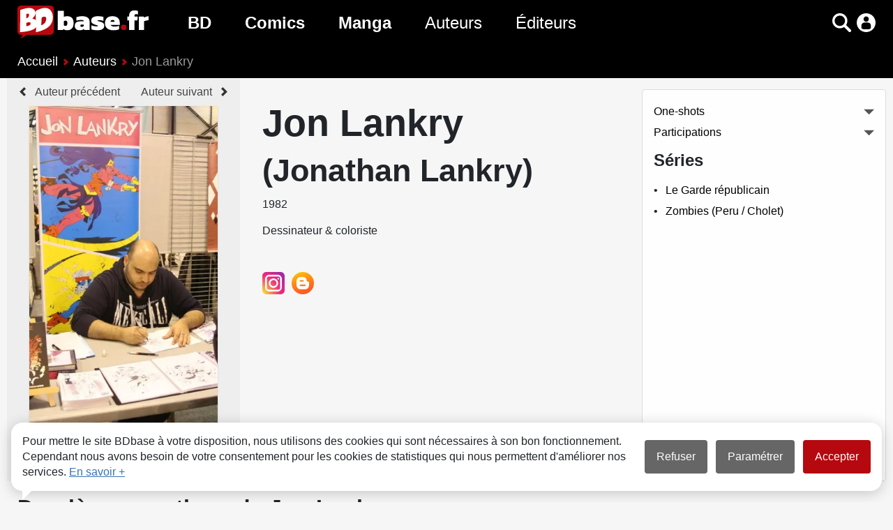

--- FILE ---
content_type: text/html; charset=UTF-8
request_url: https://www.bdbase.fr/auteurs/jon-lankry
body_size: 6317
content:
<!DOCTYPE html>
<html lang="fr" prefix="og: http://ogp.me/ns#">
<head>
<!-- Google Tag Manager -->
<script>(function(w,d,s,l,i){w[l]=w[l]||[];w[l].push({'gtm.start':
new Date().getTime(),event:'gtm.js'});var f=d.getElementsByTagName(s)[0],
j=d.createElement(s),dl=l!='dataLayer'?'&l='+l:'';j.async=true;j.src=
'https://www.googletagmanager.com/gtm.js?id='+i+dl;f.parentNode.insertBefore(j,f);
})(window,document,'script','dataLayer','GTM-WW858H7');</script>
<!-- End Google Tag Manager -->
	<meta charset="utf-8">
	<meta name="viewport" content="width=device-width, initial-scale=1">
	<meta name="description" content="">
	<link rel="stylesheet" href="https://static.bdbase.fr/css/style.min.css?1763671613">
	<link rel="canonical" href="https://www.bdbase.fr/auteurs/jon-lankry">
	<title>Jon Lankry Jonathan Lankry : Tous les albums de l'auteur - BDbase</title>
</head>
<body>
<!-- Google Tag Manager (noscript) -->
<noscript><iframe src="https://www.googletagmanager.com/ns.html?id=GTM-WW858H7"
height="0" width="0" style="display:none;visibility:hidden"></iframe></noscript>
<!-- End Google Tag Manager (noscript) -->
<header>
	<div class="container">
	<nav class="navbar">
		<button class="navbar-toggler" data-target="#menu-links" aria-controls="menu-links" aria-expanded="false" aria-label="Voir le menu"></button>
			<a class="navbar-brand" href="/" title="Page d'accueil"><img src="https://static.bdbase.fr/images/logo.svg" alt="BDbase : BD, Comics, Manga"></a>
		<div class="collapse navbar-collapse" id="menu-links">
			<nav class="navbar-nav">
				<div class="sub-nav-container">
					<a class="nav-link bd" href="/bd" title="Toutes les BD">BD</a>
					<div class="sub-nav bd"><a href="/nouveautes-bd" title="Toutes les nouveautés BD">Nouveautés BD</a><a href="/bd-a-paraitre" title="Toutes les prochaines sorties BD">Prochaines sorties BD</a><a href="/bd/genres" title="Tous les genres BD">Genres BD</a></div>
				</div>
				<div class="sub-nav-container">
					<a class="nav-link comics" href="/comics" title="Tous les Comics">Comics</a>
					<div class="sub-nav comics"><a href="/nouveautes-comics" title="Toutes les nouveautés Comics">Nouveautés Comics</a><a href="/comics-a-paraitre" title="Toutes les prochaines sorties Comics">Prochaines sorties Comics</a><a href="/comics/genres" title="Tous les genres Comics">Genres Comics</a></div>
				</div>
				<div class="sub-nav-container">
					<a class="nav-link manga" href="/manga" title="Tous les Mangas">Manga</a>
					<div class="sub-nav manga"><a href="/nouveautes-manga" title="Toutes les nouveautés Manga">Nouveautés Manga</a><a href="/manga-a-paraitre" title="Toutes les prochaines sorties Mangas">Prochaines sorties Manga</a><a href="/manga/genres" title="Tous les genres Manga">Genres Manga</a></div>
				</div>
					<a class="nav-link authors" href="/auteurs" title="Tous les auteurs">Auteurs</a>
					<a class="nav-link publishers" href="/editeurs" title="Tous les éditeurs">Éditeurs</a>
			</nav>
		</div>
		<div class="menu-icons">
			<span id="toggle-scanner" class="icon barcode fade" role="button" aria-label="Scanner un code barre"></span>
			<span id="toggle-search" class="icon search" role="button" data-target="#lg-form" aria-controls="lg-form" aria-expanded="false" aria-label="Rechercher"></span>
			<a id="my-account" class="icon user" href="/mon-compte/connexion"></a>
		</div>
	</nav>
	<div class="collapse" id="lg-form">
		<form action="/recherche">
			<div class="input-group">
				<input type="search" name="sch" class="search-input form-control" placeholder="Rechercher un album, une série, un auteur..." aria-label="Rechercher un album, une série, un auteur..." aria-describedby="search-button-label" id="search-home">
				<button class="btn search-button-label" id="search-button-label">Rechercher</button>
			</div>
		</form>
		<div class="collapse search-container">
			<button class="close-icon" title="Fermer"></button>
			<div class="search-completion"></div>
		</div>
	</div>
</div><div class="breadcrumb-container">
	<div class="container">
		<nav aria-label="breadcrumb" class="slide-container">
			<ol class="breadcrumb slide">
				<li class="breadcrumb-item">
					<a href="/">Accueil</a>
				</li>
				<li class="breadcrumb-item">
					<a href="/auteurs">Auteurs</a>
				</li>
				<li class="breadcrumb-item active" aria-current="page">
					Jon Lankry
				</li>
			</ol>
		</nav>
	</div>
</div>
</header>
<main class="author">
	<article aria-label="article" class="card-details media">
		<div class="media-image">
			<nav>
				<span>
					<a class="prev-link" href="/auteurs/roger-langridge" title="Roger Langridge">Auteur précédent</a>
				</span>
				<span>
					<a class="next-link" href="/auteurs/christopher-lannes" title="Christopher Lannes">Auteur suivant</a>
				</span>
			</nav>
			<div class="media-image-container">
				<img src="https://static.bdbase.fr/images/auteurs/webp/1580.webp" alt="Jon Lankry">
			</div>
		</div>
		<div class="media-body-container">
			<div class="media-body">
				<span>
					<header>
						<h1>Jon Lankry <small>(Jonathan Lankry)</small></h1>
						1982
						<p>Dessinateur & coloriste</p>
					</header>
				</span>
<div class="links">
	<span class="icon instagram label" title="Retrouvez Jon Lankry sur Instagram" data-url="https://www.instagram.com/jon_lankry/" data-to="_blank"></span>
	<span class="icon blog label" title="Retrouvez Jon Lankry sur son blog" data-url="http://jonathanlankry.blogspot.com/" data-to="_blank"></span>
</div>
				
			</div>
			<div class="series-list">
				<a href="#one-shots" class="view-items">One-shots</a>
				<a href="#participations" class="view-items">Participations</a>
				<section>
	<header>
		<h2>Séries</h2>
	</header>
	<nav>
		<ul class="simple-list">
			<li><a href="#le-garde-republicain">Le Garde républicain</a></li>
			<li><a href="#zombies-peru-cholet">Zombies (Peru / Cholet)</a></li>
		</ul>
	</nav>
</section>
				<span class="unfold">Voir toutes les séries</span>
				<span class="fold">Voir moins de séries</span>
			</div>
		</div>
	</article>
	<div class="container">
		
		<section>
	<header class="list-title-container">
		<h2>Dernières parutions de Jon Lankry</h2>
		<button class="view-items show" title="Voir / cacher les albums"></button>
	</header>
	<div class="slide-container">
	<div class="card-list slide">
		<article>
			<div class="book-card">
				<span class="serie-type type-2">
					Comics
				</span>
				<div class="book-image-container" style="background-color: rgb(254,254,252);">
					<span class="new-book">Paru le 03/10</span>
					<img src="https://static.bdbase.fr/images/books/webp/thumbs/76/couvertures/336276.webp" loading="lazy" alt="Le Garde républicain #19 Tempête quantique" data-ratio="1.439">
				</div>
				<header class="card-body">
					<a href="/comics/le-garde-republicain-19-tempete-quantique" class="card-link">
						<div class="card-title">Le Garde républicain #19</div>
						<div class="card-text">Tempête quantique</div>
					</a>
					<div class="card-btn-container">
<div>
<button class="icon cl" data-code="cl-336276" data-owned="1" data-read="0" data-sign-in="1" title="Ajouter à ma collection"></button>
<button class="icon wl" data-code="wl-336276" data-owned="0" data-read="0" data-sign-in="1" title="Ajouter à ma liste de souhaits"></button>
<button class="icon rl" data-code="rl-336276" data-owned="" data-read="1" data-sign-in="1" title="Marquer comme lu"></button>
</div>
</div>
				</header>
			</div>
		</article>
		<article>
			<div class="book-card">
				<span class="serie-type type-1">
					BD
				</span>
				<div class="book-image-container" style="background-color: rgb(255,255,255);">
					<img src="https://static.bdbase.fr/images/books/webp/thumbs/55/couvertures/297755.webp" loading="lazy" alt="Klaw Tome 12 Phénix" data-ratio="1.333">
				</div>
				<header class="card-body">
					<a href="/bd/klaw-tome-12-phenix" class="card-link">
						<div class="card-title">Klaw Tome 12</div>
						<div class="card-text">Phénix</div>
					</a>
					<div class="card-btn-container">
<div>
<button class="icon cl" data-code="cl-297755" data-owned="1" data-read="0" data-sign-in="1" title="Ajouter à ma collection"></button>
<button class="icon wl" data-code="wl-297755" data-owned="0" data-read="0" data-sign-in="1" title="Ajouter à ma liste de souhaits"></button>
<button class="icon rl" data-code="rl-297755" data-owned="" data-read="1" data-sign-in="1" title="Marquer comme lu"></button>
</div>
</div>
				</header>
			</div>
		</article>
		<article>
			<div class="book-card">
				<span class="serie-type type-1">
					BD
				</span>
				<div class="book-image-container" style="background-color: rgb(114,120,118);">
					<img src="https://static.bdbase.fr/images/books/webp/thumbs/73/couvertures/56173.webp" loading="lazy" alt="Green Class 1 Pandémie" data-ratio="1.309">
				</div>
				<header class="card-body">
					<a href="/bd/green-class-1-pandemie" class="card-link">
						<div class="card-title">Green Class 1</div>
						<div class="card-text">Pandémie</div>
					</a>
					<div class="card-btn-container">
<div>
<button class="icon cl" data-code="cl-56173" data-owned="1" data-read="0" data-sign-in="1" title="Ajouter à ma collection"></button>
<button class="icon wl" data-code="wl-56173" data-owned="0" data-read="0" data-sign-in="1" title="Ajouter à ma liste de souhaits"></button>
<button class="icon rl" data-code="rl-56173" data-owned="" data-read="1" data-sign-in="1" title="Marquer comme lu"></button>
</div>
</div>
				</header>
			</div>
		</article>
		<article>
			<div class="book-card">
				<span class="serie-type type-1">
					BD
				</span>
				<div class="book-image-container" style="background-color: rgb(102,111,108);">
					<img src="https://static.bdbase.fr/images/books/webp/thumbs/18/couvertures/137718.webp" loading="lazy" alt="Zombies Tome 4 Les moutons" data-ratio="1.322">
				</div>
				<header class="card-body">
					<a href="/bd/zombies-peru-cholet-tome-4-les-moutons" class="card-link">
						<div class="card-title">Zombies Tome 4</div>
						<div class="card-text">Les moutons</div>
					</a>
					<div class="card-btn-container">
<div>
<button class="icon cl" data-code="cl-137718" data-owned="1" data-read="0" data-sign-in="1" title="Ajouter à ma collection"></button>
<button class="icon wl" data-code="wl-137718" data-owned="0" data-read="0" data-sign-in="1" title="Ajouter à ma liste de souhaits"></button>
<button class="icon rl" data-code="rl-137718" data-owned="" data-read="1" data-sign-in="1" title="Marquer comme lu"></button>
</div>
</div>
				</header>
			</div>
		</article>
		<article>
			<div class="book-card">
				<span class="serie-type type-1">
					BD
				</span>
				<div class="book-image-container" style="background-color: rgb(80,80,80);">
					<img src="https://static.bdbase.fr/images/books/webp/thumbs/80/couvertures/137680.webp" loading="lazy" alt="Zombie" data-ratio="1.440">
				</div>
				<header class="card-body">
					<a href="/bd/zombie-makaka" class="card-link">
						<div class="card-title">Zombie</div>
					</a>
					<div class="card-btn-container">
<div>
<button class="icon cl" data-code="cl-137680" data-owned="1" data-read="0" data-sign-in="1" title="Ajouter à ma collection"></button>
<button class="icon wl" data-code="wl-137680" data-owned="0" data-read="0" data-sign-in="1" title="Ajouter à ma liste de souhaits"></button>
<button class="icon rl" data-code="rl-137680" data-owned="" data-read="1" data-sign-in="1" title="Marquer comme lu"></button>
</div>
</div>
				</header>
			</div>
		</article>
	</div>
	</div>
</section>
		<section id="le-garde-republicain">
	<header class="list-title-container">
		<h2>Le Garde républicain</h2>
		<a href="/comics/le-garde-republicain" title="Le Garde républicain : Voir la série">Voir la série</a>
	</header>
	<div class="list-title-actions">
		<div class="list-subtitle">Dessin</div>
	</div>
	<div class="card-list">
		<article>
			<div class="book-card">
				<span class="serie-type type-2">
					Comics
				</span>
				<div class="book-image-container" style="background-color: rgb(254,254,252);">
					<span class="new-book">Paru le 03/10</span>
					<img src="https://static.bdbase.fr/images/books/webp/thumbs/76/couvertures/336276.webp" loading="lazy" alt="Le Garde républicain #19 Tempête quantique" data-ratio="1.439">
				</div>
				<header class="card-body">
					<a href="/comics/le-garde-republicain-19-tempete-quantique" class="card-link" title="Le Garde républicain #19 Tempête quantique">
						<div class="card-title">#19</div>
						<div class="card-text">Tempête quantique</div>
					</a>
					<div class="card-btn-container">
<div>
<button class="icon cl" data-code="cl-336276" data-owned="1" data-read="0" data-sign-in="1" title="Ajouter à ma collection"></button>
<button class="icon wl" data-code="wl-336276" data-owned="0" data-read="0" data-sign-in="1" title="Ajouter à ma liste de souhaits"></button>
<button class="icon rl" data-code="rl-336276" data-owned="" data-read="1" data-sign-in="1" title="Marquer comme lu"></button>
</div>
</div>
				</header>
			</div>
		</article>
	</div>
</section><section id="zombies-peru-cholet">
	<header class="list-title-container">
		<h2>Zombies <small>(Peru / Cholet)</small></h2>
		<a href="/bd/zombies-peru-cholet" title="Zombies (Peru / Cholet) : Voir la série">Voir la série</a>
	</header>
	<div class="list-title-actions">
		<div class="list-subtitle">Couleurs</div>
	</div>
	<div class="card-list">
		<article>
			<div class="book-card">
				<span class="serie-type type-1">
					BD
				</span>
				<div class="book-image-container" style="background-color: rgb(102,111,108);">
					<img src="https://static.bdbase.fr/images/books/webp/thumbs/18/couvertures/137718.webp" loading="lazy" alt="Zombies Tome 4 Les moutons" data-ratio="1.322">
				</div>
				<header class="card-body">
					<a href="/bd/zombies-peru-cholet-tome-4-les-moutons" class="card-link" title="Zombies Tome 4 Les moutons">
						<div class="card-title">Tome 4</div>
						<div class="card-text">Les moutons</div>
					</a>
					<div class="card-btn-container">
<div>
<button class="icon cl" data-code="cl-137718" data-owned="1" data-read="0" data-sign-in="1" title="Ajouter à ma collection"></button>
<button class="icon wl" data-code="wl-137718" data-owned="0" data-read="0" data-sign-in="1" title="Ajouter à ma liste de souhaits"></button>
<button class="icon rl" data-code="rl-137718" data-owned="" data-read="1" data-sign-in="1" title="Marquer comme lu"></button>
</div>
</div>
				</header>
			</div>
		</article>
	</div>
</section><section id="one-shots">
	<header class="list-title-container">
		<h2>One-shots</h2>
	</header>
	<div class="list-title-actions">
		<div class="list-subtitle">Dessin, Couleurs</div>
	</div>
	<div class="card-list">
		<article>
			<div class="book-card">
				<span class="serie-type type-1">
					BD
				</span>
				<div class="book-image-container" style="background-color: rgb(80,80,80);">
					<img src="https://static.bdbase.fr/images/books/webp/thumbs/80/couvertures/137680.webp" loading="lazy" alt="Zombie" data-ratio="1.440">
				</div>
				<header class="card-body">
					<a href="/bd/zombie-makaka" class="card-link">
						<div class="card-title">Zombie</div>
					</a>
					<div class="card-btn-container">
<div>
<button class="icon cl" data-code="cl-137680" data-owned="1" data-read="0" data-sign-in="1" title="Ajouter à ma collection"></button>
<button class="icon wl" data-code="wl-137680" data-owned="0" data-read="0" data-sign-in="1" title="Ajouter à ma liste de souhaits"></button>
<button class="icon rl" data-code="rl-137680" data-owned="" data-read="1" data-sign-in="1" title="Marquer comme lu"></button>
</div>
</div>
				</header>
			</div>
		</article>
	</div>
</section><section id="participations">
	<header class="list-title-container">
		<h2>Participations</h2>
	</header>
	<div class="list-title-actions">
		<div class="list-subtitle">Storyboard, Dossier</div>
	</div>
	<div class="card-list">
		<article>
			<div class="book-card">
				<span class="serie-type type-1">
					BD
				</span>
				<div class="book-image-container" style="background-color: rgb(114,120,118);">
					<img src="https://static.bdbase.fr/images/books/webp/thumbs/73/couvertures/56173.webp" loading="lazy" alt="Green Class 1 Pandémie" data-ratio="1.309">
				</div>
				<header class="card-body">
					<a href="/bd/green-class-1-pandemie" class="card-link">
						<div class="card-title">Green Class 1</div>
						<div class="card-text">Pandémie</div>
					</a>
					<div class="card-btn-container">
<div>
<button class="icon cl" data-code="cl-56173" data-owned="1" data-read="0" data-sign-in="1" title="Ajouter à ma collection"></button>
<button class="icon wl" data-code="wl-56173" data-owned="0" data-read="0" data-sign-in="1" title="Ajouter à ma liste de souhaits"></button>
<button class="icon rl" data-code="rl-56173" data-owned="" data-read="1" data-sign-in="1" title="Marquer comme lu"></button>
</div>
</div>
				</header>
			</div>
		</article>
		<article>
			<div class="book-card">
				<span class="serie-type type-1">
					BD
				</span>
				<div class="book-image-container" style="background-color: rgb(255,255,255);">
					<img src="https://static.bdbase.fr/images/books/webp/thumbs/55/couvertures/297755.webp" loading="lazy" alt="Klaw Tome 12 Phénix" data-ratio="1.333">
				</div>
				<header class="card-body">
					<a href="/bd/klaw-tome-12-phenix" class="card-link">
						<div class="card-title">Klaw Tome 12</div>
						<div class="card-text">Phénix</div>
					</a>
					<div class="card-btn-container">
<div>
<button class="icon cl" data-code="cl-297755" data-owned="1" data-read="0" data-sign-in="1" title="Ajouter à ma collection"></button>
<button class="icon wl" data-code="wl-297755" data-owned="0" data-read="0" data-sign-in="1" title="Ajouter à ma liste de souhaits"></button>
<button class="icon rl" data-code="rl-297755" data-owned="" data-read="1" data-sign-in="1" title="Marquer comme lu"></button>
</div>
</div>
				</header>
			</div>
		</article>
	</div>
</section>
		
		
		<section class="authors">
	<header class="list-title-container">
		<h2>Jon Lankry a collaboré avec :</h2>
		<button class="view-items show" title="Voir / cacher les auteurs"></button>
	</header>
	<div class="slide-container">
	<div class="card-list slide">
		<article>
			<div class="card">
				<div class="card-image-container">
					<img src="https://static.bdbase.fr/images/icons/defaults/default.svg" alt="Jim Arden" loading="lazy">
				</div>
				<header class="card-body">
					<div class="card-title">
						<a href="/auteurs/jim-arden" class="card-link">Jim Arden</a>
					</div>
					<div class="card-text">Dessin, Couleurs, Lettrage</div>
				</header>
			</div>
		</article>
		<article>
			<div class="card">
				<div class="card-image-container">
					<img src="https://static.bdbase.fr/images/auteurs/webp/thumbs/19578.webp" alt="David Tako" loading="lazy">
				</div>
				<header class="card-body">
					<div class="card-title">
						<a href="/auteurs/david-tako" class="card-link">David Tako</a>
					</div>
					<div class="card-text">Dessin, Couleurs</div>
				</header>
			</div>
		</article>
		<article>
			<div class="card">
				<div class="card-image-container">
					<img src="https://static.bdbase.fr/images/auteurs/webp/thumbs/35462.webp" alt="Bruno Citrugni" loading="lazy">
				</div>
				<header class="card-body">
					<div class="card-title">
						<a href="/auteurs/bruno-citrugni" class="card-link">Bruno Citrugni</a>
					</div>
					<div class="card-text">Couleurs</div>
				</header>
			</div>
		</article>
		<article>
			<div class="card">
				<div class="card-image-container">
					<img src="https://static.bdbase.fr/images/auteurs/webp/thumbs/18615.webp" alt="Pierrick Colinet" loading="lazy">
				</div>
				<header class="card-body">
					<div class="card-title">
						<a href="/auteurs/pierrick-colinet" class="card-link">Pierrick Colinet</a>
					</div>
					<div class="card-text">Scénario</div>
				</header>
			</div>
		</article>
		<article>
			<div class="card">
				<div class="card-image-container">
					<img src="https://static.bdbase.fr/images/auteurs/webp/thumbs/879.webp" alt="Jean-Jacques Dzialowski" loading="lazy">
				</div>
				<header class="card-body">
					<div class="card-title">
						<a href="/auteurs/jean-jacques-dzialowski" class="card-link">Jean-Jacques Dzialowski</a>
					</div>
					<div class="card-text">Dessin</div>
				</header>
			</div>
		</article>
		<article>
			<div class="card">
				<div class="card-image-container">
					<img src="https://static.bdbase.fr/images/auteurs/webp/thumbs/1807.webp" alt="Jean-Marc Lainé" loading="lazy">
				</div>
				<header class="card-body">
					<div class="card-title">
						<a href="/auteurs/jean-marc-laine" class="card-link">Jean-Marc Lainé</a>
					</div>
					<div class="card-text">Scénario</div>
				</header>
			</div>
		</article>
		<article>
			<div class="card">
				<div class="card-image-container">
					<img src="https://static.bdbase.fr/images/auteurs/webp/thumbs/1372.webp" alt="Thierry Mornet" loading="lazy">
				</div>
				<header class="card-body">
					<div class="card-title">
						<a href="/auteurs/thierry-mornet" class="card-link">Thierry Mornet</a>
					</div>
					<div class="card-text">Scénario</div>
				</header>
			</div>
		</article>
		<article>
			<div class="card">
				<div class="card-image-container">
					<img src="https://static.bdbase.fr/images/auteurs/webp/thumbs/43982.webp" alt="Lorenzo Palombo" loading="lazy">
				</div>
				<header class="card-body">
					<div class="card-title">
						<a href="/auteurs/lorenzo-palombo" class="card-link">Lorenzo Palombo</a>
					</div>
					<div class="card-text">Couleurs</div>
				</header>
			</div>
		</article>
		<article>
			<div class="card">
				<div class="card-image-container">
					<img src="https://static.bdbase.fr/images/auteurs/webp/thumbs/8974.webp" alt="Bryan Wetstein" loading="lazy">
				</div>
				<header class="card-body">
					<div class="card-title">
						<a href="/auteurs/bryan-wetstein" class="card-link">Bryan Wetstein</a>
					</div>
					<div class="card-text">Lettrage</div>
				</header>
			</div>
		</article>
		<article>
			<div class="card">
				<div class="card-image-container">
					<img src="https://static.bdbase.fr/images/auteurs/webp/thumbs/38822.webp" alt="Jade Gardais" loading="lazy">
				</div>
				<header class="card-body">
					<div class="card-title">
						<a href="/auteurs/jade-gardais" class="card-link">Jade Gardais</a>
					</div>
					<div class="card-text">Décors</div>
				</header>
			</div>
		</article>
		<article>
			<div class="card">
				<div class="card-image-container">
					<img src="https://static.bdbase.fr/images/auteurs/webp/thumbs/13697.webp" alt="Yoann Guillé" loading="lazy">
				</div>
				<header class="card-body">
					<div class="card-title">
						<a href="/auteurs/yoann-guille" class="card-link">Yoann Guillé</a>
					</div>
					<div class="card-text">Couleurs</div>
				</header>
			</div>
		</article>
		<article>
			<div class="card">
				<div class="card-image-container">
					<img src="https://static.bdbase.fr/images/auteurs/webp/thumbs/1322.webp" alt="Joël Jurion" loading="lazy">
				</div>
				<header class="card-body">
					<div class="card-title">
						<a href="/auteurs/joel-jurion" class="card-link">Joël Jurion</a>
					</div>
					<div class="card-text">Dessin</div>
				</header>
			</div>
		</article>
		<article>
			<div class="card">
				<div class="card-image-container">
					<img src="https://static.bdbase.fr/images/auteurs/webp/thumbs/6470.webp" alt="Antoine Ozanam" loading="lazy">
				</div>
				<header class="card-body">
					<div class="card-title">
						<a href="/auteurs/antoine-ozanam" class="card-link">Antoine Ozanam</a>
					</div>
					<div class="card-text">Scénario</div>
				</header>
			</div>
		</article>
		<article>
			<div class="card">
				<div class="card-image-container">
					<img src="https://static.bdbase.fr/images/auteurs/webp/thumbs/6839.webp" alt="Michel Brun" loading="lazy">
				</div>
				<header class="card-body">
					<div class="card-title">
						<a href="/auteurs/michel-brun" class="card-link">Michel Brun</a>
					</div>
					<div class="card-text">Lettrage</div>
				</header>
			</div>
		</article>
		<article>
			<div class="card">
				<div class="card-image-container">
					<img src="https://static.bdbase.fr/images/auteurs/webp/thumbs/16476.webp" alt="Jérôme Hamon" loading="lazy">
				</div>
				<header class="card-body">
					<div class="card-title">
						<a href="/auteurs/jerome-hamon" class="card-link">Jérôme Hamon</a>
					</div>
					<div class="card-text">Scénario</div>
				</header>
			</div>
		</article>
		<article>
			<div class="card">
				<div class="card-image-container">
					<img src="https://static.bdbase.fr/images/auteurs/webp/thumbs/5643.webp" alt="Jean Bastide" loading="lazy">
				</div>
				<header class="card-body">
					<div class="card-title">
						<a href="/auteurs/jean-bastide" class="card-link">Jean Bastide</a>
					</div>
					<div class="card-text">Couleurs</div>
				</header>
			</div>
		</article>
		<article>
			<div class="card">
				<div class="card-image-container">
					<img src="https://static.bdbase.fr/images/auteurs/webp/thumbs/19755.webp" alt="Sophian Cholet" loading="lazy">
				</div>
				<header class="card-body">
					<div class="card-title">
						<a href="/auteurs/sophian-cholet" class="card-link">Sophian Cholet</a>
					</div>
					<div class="card-text">Dessin</div>
				</header>
			</div>
		</article>
		<article>
			<div class="card">
				<div class="card-image-container">
					<img src="https://static.bdbase.fr/images/auteurs/webp/thumbs/5645.webp" alt="Luc Perdriset" loading="lazy">
				</div>
				<header class="card-body">
					<div class="card-title">
						<a href="/auteurs/luc-perdriset" class="card-link">Luc Perdriset</a>
					</div>
					<div class="card-text">Couleurs</div>
				</header>
			</div>
		</article>
		<article>
			<div class="card">
				<div class="card-image-container">
					<img src="https://static.bdbase.fr/images/auteurs/webp/thumbs/1961.webp" alt="Olivier Peru" loading="lazy">
				</div>
				<header class="card-body">
					<div class="card-title">
						<a href="/auteurs/olivier-peru" class="card-link">Olivier Peru</a>
					</div>
					<div class="card-text">Scénario</div>
				</header>
			</div>
		</article>
		<article>
			<div class="card">
				<div class="card-image-container">
					<img src="https://static.bdbase.fr/images/auteurs/webp/thumbs/3579.webp" alt="Waltch" loading="lazy">
				</div>
				<header class="card-body">
					<div class="card-title">
						<a href="/auteurs/waltch" class="card-link">Waltch</a>
					</div>
					<div class="card-text">Scénario</div>
				</header>
			</div>
		</article>
	</div>
	</div>
</section>
	</div>
</main>
<footer id="footer">
	<ul>
	<li><a href="/conditions-generales-d-utilisation">CGU</a></li>
	<li><a href="/faq">FAQ</a></li>
	<li><a href="/contact">Contact</a></li>
	<li><a href="/cookies">Cookies</a></li>
</ul>
<ul class="links">
	<li><a href="https://www.facebook.com/bdbase.fr" target="_blank" title="Facebook"><span class="icon facebook-white"></span></a></li>
	<li><a href="https://www.instagram.com/bdbase.fr/" target="_blank" title="Instagram"><span class="icon instagram-white"></span></a></li>
</ul>
<div class="text-center">&copy; bdbase.fr 2026</div>
<span id="top" title="Retour en haut"></span>
</footer>

<div id="cookie-info">
	<div>
		Pour mettre le site BDbase à votre disposition, nous utilisons des cookies qui sont nécessaires à son bon fonctionnement. Cependant nous avons besoin de votre consentement pour les cookies de statistiques qui nous permettent d'améliorer nos services. <a href="/cookies">En savoir +</a>
	</div>
	<div class="options-buttons">
		<button data-action="deny">Refuser</button>
		<button data-action="config">Paramétrer</button>
		<button data-action="consent" class="active">Accepter</button>
	</div>
</div>
<div id="cookie-config" class="warning">
	<div class="warning-content">
		<button data-action="back" class="close-icon" title="Fermer"></button>
		<header class="h2">
			Vos préférences en matière de cookies
		</header>
		<div class="warning-body">
			<div>Nous utilisons des cookies ou traceurs afin de faciliter votre navigation sur le site et d'établir des statistiques ayant pour objectif d'améliorer votre expérience sur BDbase.</div>
			<a href="/cookies">Voir notre Politique relative aux cookies</a>
			<div class="options-buttons">
				<button data-action="deny">Tout refuser</button>
				<button data-action="consent" class="active">Tout accepter</button>
			</div>
			<ul>
				<li>
					<div>
						<label for="rgpd">Cookies fonctionnels</label>
						<span>
							<label class="switch">
								<input type="checkbox" id="rgpd" checked disabled>
								<span class="slider round"></span>
							</label>
						</span>
					</div>
					<span>Ces cookies sont essentiels au bon fonctionnement du site et permettent l'accès à votre compte utilisateur. Il n'est pas possible de les désactiver.</span>
				</li>
				<li>
					<div>
						<label for="GA">Cookies statistiques</label>
						<span>
							<label class="switch">
								<input type="checkbox" id="GA">
								<span class="slider round"></span>
							</label>
						</span>
					</div>
					<span>Ces cookies servent à mesurer le trafic et établir des statistiques dans le but d'améliorer nos services. Ils ne sont pas activés par défaut car votre consentement est requis.</span>
				</li>
			</ul>
			<div class="options-buttons sb">
				<button data-action="back" class="a">Ne pas choisir maintenant</button>
				<button data-action="save" class="active">Enregistrer et continuer</button>
			</div>
		</div>
	</div>
</div>

<div class="overlay" id="loading">
	<svg xmlns="http://www.w3.org/2000/svg" viewBox="0 0 100 100">
		<path d="M73,50c0-12.7-10.3-23-23-23S27,37.3,27,50 M30.9,50c0-10.5,8.5-19.1,19.1-19.1S69.1,39.5,69.1,50"></path>
	</svg>
</div>
<div class="warning closable" id="barcode-noresult">
	<div class="warning-content">
		<header class="h3"></header>
	</div>
</div>
	<script>var messages = {addCL: "Ajouter à ma collection", addWL: "Ajouter à ma liste de souhaits", addRL: "Marquer comme lu", removeCL: "Retirer de ma collection", removeWL: "Retirer de ma liste de souhaits", removeRL: "Marquer comme non-lu", closeWindow: "Fermer", clTitle: "Voir ma collection", clLabel: "ma collection", wlTitle: "Voir ma liste de souhaits", wlLabel: "ma liste de souhaits", rlLabel: "mes albums lus", llLabel: "mes albums prêtés", followTitle: "Voir mes albums manquants", followLabel: "vos albums manquants", addedBook: "album ajouté", addedBooks: "albums ajoutés", removedBook: "album retiré", removedBooks: "albums retirés", from: "de", to: "à", barcodeNoResult: "Aucun résultat", barcodeError: "Erreur"};
</script>
	<script type="application/ld+json">{"@context":"https://schema.org/","@type":"WebPage","breadcrumb":{"@type":"BreadcrumbList","itemListElement":[{"@type":"ListItem","position":1,"item":{"@id":"https://www.bdbase.fr/","name":"Accueil"}},{"@type":"ListItem","position":2,"item":{"@id":"https://www.bdbase.fr/auteurs","name":"Auteurs"}},{"@type":"ListItem","position":3,"item":{"@id":"https://www.bdbase.fr/auteurs/jon-lankry","name":"Jon Lankry"}}]},"mainEntity":{"@type":"Person","familyName":"Lankry","alternateName":"Jon Lankry","givenName":"Jonathan","gender":"1","image":"https://static.bdbase.fr/images/auteurs/1580.jpg","birthDate":"1982-09-12"}}</script>

	<script src="https://static.bdbase.fr/js/init.min.js?1757085129"></script>
	<script>var labels = {search: {searchLabel: "voir tout", noResult: "Aucun résultat"}, itemTypes: {series: "Séries", books: "Albums", authors: "Auteurs", publishers: "Éditeurs", collections: "Collections", universes: "Univers"}, searchUrls: {series: "/recherche-series", books: "/recherche-albums", authors: "/recherche-auteurs", publishers: "/recherche-editeurs", collections: "/recherche-collections", universes: "/recherche-univers"}};

	function appendMessage(parentDiv, btn, message) {
		let url;
		if (btn == "cl") {
			url = "/mes-albums#collection";
		}
		else if (btn == "wl") {
			url = "/mes-albums#wishlist";
		}
		else if (btn == "follow") {
			url = "/mes-albums#suggestions";
		}
		else {
			url = "";
		}
		if (url == window.location.hash) {
			url = "";
		}
		let label = messages[btn + "Label"];
		let title = url ? messages[btn + "Title"] : "";
		var e0=ce('div');
e0.attr('class','message');
var e1=ce('div');
e1.attr('class','message-body');
var e2=ce('div');
e3=ct(message);
e2.a(e3);
var e3=ce('a');
e3.attr('href',url);
e3.attr('title',title);
e4=ct(label);
e3.a(e4);
e2.a(e3);
e1.a(e2);
var e2=ce('div');
e2.attr('class','close-icon');
e2.attr('title',messages.closeWindow);
e1.a(e2);
e0.a(e1);
parentDiv.a(e0);

		return e0;
	}
	function searchItems(parentDiv, data) {
		var e0=ce('section');
var e1=ce('header');
var e2=ce('label');
e3=ct(labels.itemTypes[data.itemType]);
e2.a(e3);
e1.a(e2);
var e2=ce('a');
e2.attr('href',data.searchUrl);
e3=ct(labels.search.searchLabel);
e2.a(e3);
e1.a(e2);
e0.a(e1);
var e1=ce('div');
e1.attr('class','card-list list-view '+data.itemType+'');
e0.a(e1);
parentDiv.a(e0);

		return e0;
	}
	function searchItem(itemType, parentDiv, data) {
		if (itemType == "series") {
			var e0=ce('article');
e0.attr('class',data.className);
var e1=ce('div');
e1.attr('class','book-card');
var e2=ce('div');
e2.attr('class','book-image-container'+data.naClass+'');
e2.attr('style','background-color: rgb('+data.imageColor+');');
var e3=ce('img');
e3.attr('src',data.imageSrc);
e3.attr('loading','lazy');
e2.a(e3);
e1.a(e2);
var e2=ce('header');
e2.attr('class','card-body');
var e3=ce('a');
e3.attr('href',data.url);
e3.attr('class','card-link');
var e4=ce('div');
e4.attr('class','card-title');
e5=ct(data.cardTitle);
e4.a(e5);
e3.a(e4);
var e4=ce('div');
e4.attr('class','card-text');
e5=ct(data.cardText);
e4.a(e5);
e3.a(e4);
var e4=ce('span');
e4.attr('class','serie-type type-'+data.typeId+'');
e5=ct(data.type);
e4.a(e5);
e3.a(e4);
e2.a(e3);
e1.a(e2);
e0.a(e1);
parentDiv.a(e0);

		}
		else if (itemType == "books") {
			var e0=ce('article');
e0.attr('class',data.className);
var e1=ce('div');
e1.attr('class','book-card');
var e2=ce('div');
e2.attr('class','book-image-container'+data.naClass+'');
e2.attr('style','background-color: rgb('+data.imageColor+');');
var e3=ce('img');
e3.attr('src',data.imageSrc);
e3.attr('loading','lazy');
e3.attr('data-ratio',data.imageRatio);
e2.a(e3);
e1.a(e2);
var e2=ce('header');
e2.attr('class','card-body');
var e3=ce('a');
e3.attr('href',data.url);
e3.attr('class','card-link');
var e4=ce('div');
e4.attr('class','card-title');
e5=ct(data.titleMain);
e4.a(e5);
e3.a(e4);
var e4=ce('div');
e4.attr('class','card-text');
e5=ct(data.titleDisplay);
e4.a(e5);
e3.a(e4);
var e4=ce('span');
e4.attr('class','special-edition');
e5=ct(data.specialEdition);
e4.a(e5);
e3.a(e4);
e2.a(e3);
e1.a(e2);
e0.a(e1);
parentDiv.a(e0);

		}
		else if (itemType == "authors") {
			var e0=ce('article');
var e1=ce('div');
e1.attr('class','card');
var e2=ce('div');
e2.attr('class','card-image-container');
var e3=ce('img');
e3.attr('src',data.imageSrc);
e3.attr('loading','lazy');
e2.a(e3);
e1.a(e2);
var e2=ce('header');
e2.attr('class','card-body');
var e3=ce('div');
e3.attr('class','card-title');
var e4=ce('a');
e4.attr('href',data.url);
e4.attr('class','card-link');
e5=ct(data.name);
e4.a(e5);
e3.a(e4);
e2.a(e3);
e1.a(e2);
e0.a(e1);
parentDiv.a(e0);

		}
		else if (itemType == "publishers") {
			var e0=ce('article');
var e1=ce('div');
e1.attr('class','card');
var e2=ce('div');
e2.attr('class','card-image-container');
var e3=ce('img');
e3.attr('src',data.imageSrc);
e3.attr('loading','lazy');
e2.a(e3);
e1.a(e2);
var e2=ce('header');
e2.attr('class','card-body');
var e3=ce('div');
e3.attr('class','card-title');
var e4=ce('a');
e4.attr('href',data.url);
e4.attr('class','card-link');
e5=ct(data.name);
e4.a(e5);
e3.a(e4);
e2.a(e3);
e1.a(e2);
e0.a(e1);
parentDiv.a(e0);

		}
		else if (itemType == "collections") {
			var e0=ce('article');
var e1=ce('div');
e1.attr('class','card');
var e2=ce('header');
e2.attr('class','card-body');
var e3=ce('div');
e3.attr('class','card-title');
var e4=ce('a');
e4.attr('href',data.url);
e4.attr('class','card-link');
e5=ct(data.name);
e4.a(e5);
e3.a(e4);
e2.a(e3);
e1.a(e2);
e0.a(e1);
parentDiv.a(e0);

		}
		else if (itemType == "universes") {
			var e0=ce('article');
var e1=ce('div');
e1.attr('class','card');
var e2=ce('div');
e2.attr('class','card-image-container');
var e3=ce('img');
e3.attr('src',data.imageSrc);
e3.attr('loading','lazy');
e2.a(e3);
e1.a(e2);
var e2=ce('header');
e2.attr('class','card-body');
var e3=ce('div');
e3.attr('class','card-title');
var e4=ce('a');
e4.attr('href',data.url);
e4.attr('class','card-link');
e5=ct(data.name);
e4.a(e5);
e3.a(e4);
e2.a(e3);
e1.a(e2);
e0.a(e1);
parentDiv.a(e0);

		}
		return e0;
	}
</script>

</body>
</html>

--- FILE ---
content_type: image/svg+xml
request_url: https://static.bdbase.fr/images/icons/defaults/default.svg
body_size: 193
content:
<svg xmlns="http://www.w3.org/2000/svg" viewBox="0 0 22 22"><path d="m16.428 15.744c-.159-.052-1.164-.505-.536-2.414h-.009c1.637-1.686 2.888-4.399 2.888-7.07 0-4.107-2.731-6.26-5.905-6.26-3.176 0-5.892 2.152-5.892 6.26 0 2.682 1.244 5.406 2.891 7.088.642 1.684-.506 2.309-.746 2.396-2.238.724-8.325 4.332-8.229 9.586h24.05c.107-5.02-4.708-8.279-8.513-9.586" transform="matrix(.63167 0 0 .63167 2.846 2.999)" fill="#4d4d4d"/></svg>

--- FILE ---
content_type: application/javascript
request_url: https://static.bdbase.fr/js/init.min.js?1757085129
body_size: 21834
content:
window.dataLayer=window.dataLayer||[];function gtag(){dataLayer.push(arguments)}
gtag("consent","default",{ad_storage:"denied",analytics_storage:"denied"});gtag("set","url_passthrough",true);gtag("set","ads_data_redaction",true);const checkedFields=[];const validatePassword=(password)=>{return password.match(/^(?=.*[0-9])(?=.*[a-z])(?=.*[A-Z])(?=.*[^a-zA-Z0-9À-ÖØ-öø-ÿ])(?!.* ).{8,}$/)};const validateUsername=(username)=>{return username.match(/^(?=[a-zA-Z0-9._]{2,20}$)(?!.*[_.]{2})[^_.].*[^_.]$/)};const validateEmail=(email)=>{return email.match(/^(([^<>()[\]\\.,;:\s@"]+(\.[^<>()[\]\\.,;:\s@"]+)*)|(".+"))@((\[[0-9]{1,3}\.[0-9]{1,3}\.[0-9]{1,3}\.[0-9]{1,3}\])|(([a-zA-Z\-0-9]+\.)+[a-zA-Z]{2,}))$/)};function setCookie(cname,cvalue,exdays){if(!exdays){exdays=365}
let d=new Date();d.setTime(d.getTime()+(exdays*24*60*60*1000));document.cookie=cname+"="+cvalue+";expires="+d.toUTCString()+";path=/"}
function deleteGACookies(){let cookieNames=listCookies();for(let cookieName of cookieNames){if(cookieName.trim().substring(0,1)=="_"){deleteCookie(cookieName,".bdbase.fr")}}}
function listCookies(){let cookies=document.cookie.split(";");let cookieNames=[];let countCookies=cookies.length-1;for(let i=0;i<=countCookies;i++){let pos=cookies[i].indexOf("=");if(pos){cookieNames.push(cookies[i].substring(0,pos))}}
return cookieNames}
function deleteCookie(cname,domain){let cookieString=cname+'=;expires=Thu, 01 Jan 1970 00:00:01 GMT;';if(domain){cookieString+='domain='+domain+';'}
cookieString+='path=/;';document.cookie=cookieString}
function getCookie(cname){let name=cname+"=";let decodedCookie=decodeURIComponent(document.cookie);let ca=decodedCookie.split(';');for(let i=0;i<ca.length;i++){let c=ca[i];while(c.charAt(0)==' '){c=c.substring(1)}
if(c.indexOf(name)==0){return c.substring(name.length,c.length)}}
return""}
function initScroll(selector,itemIndex=0){if(itemIndex){let element=document.querySelector(selector);if(element){let countItems=element.childElementCount;if(countItems){let itemWidth=element.scrollWidth/countItems;element.scrollLeft=itemWidth*itemIndex}}}}
function submit(form){let domEvent=document.createEvent("Event");domEvent.initEvent("submit",false,true);form.dispatchEvent(domEvent)}
function triggerClick(el){let event=document.createEvent("MouseEvents");event.initEvent("click",true,false);el.dispatchEvent(event)}
function triggerChange(el){let event=document.createEvent("HTMLEvents");event.initEvent("change",true,false);el.dispatchEvent(event)}
function triggerFocusIn(el){let event=document.createEvent("FocusEvent");event.initEvent("focusin",true,false);el.dispatchEvent(event)}
function triggerFocusOut(el){let event=document.createEvent("FocusEvent");event.initEvent("focusout",true,false);el.dispatchEvent(event)}
function ce(tagName){return document.createElement(tagName)}
function ct(text){return document.createTextNode(text)}
HTMLElement.prototype.a=function(child){return this.appendChild(child)}
HTMLElement.prototype.attr=function(key,value=null){if(value!==null){return this.setAttribute(key,value)}
return this.getAttribute(key)}
HTMLElement.prototype.data=function(key,value=null){if(value!==null){return this.setAttribute("data-"+key,value)}
return this.getAttribute("data-"+key)}
HTMLElement.prototype.hasClass=function(className){return this.classList.contains(className)}
HTMLElement.prototype.addClass=function(className){return this.classList.add(className)}
HTMLElement.prototype.removeClass=function(className){return this.classList.remove(className)}
HTMLElement.prototype.show=function(){return this.addClass("show")}
HTMLElement.prototype.hide=function(){return this.removeClass("show")}
class NiceSelect{defaultOptions={data:null,searchable:true};constructor(element,options){this.el=element;this.config=Object.assign({},this.defaultOptions,options||{});this.data=this.config.data;this.selectedOptions=[];this.placeholder=this.el.attr("placeholder")||
this.config.placeholder||
"Select an option";this.dropdown=null;this.multiple=this.el.attr("multiple");this.disabled=this.el.attr("disabled");this.create()}
create=function(){this.el.style.display="none";if(this.data){this.processData(this.data)}
else{this.extractData()}
this.renderDropdown();this.bindEvent()};processData=function(data){let options=[];data.forEach(item=>{options.push({data:item,attributes:{selected:false,disabled:false,optgroup:item.value=='optgroup'}})});this.options=options};extractData=function(){let options=this.el.querySelectorAll("option, optgroup");let data=[];let allOptions=[];let selectedOptions=[];options.forEach(item=>{let itemData;if(item.tagName=='OPTGROUP'){itemData={text:item.label,value:'optgroup'}}
else{itemData={text:item.innerText,value:item.value}}
let attributes={selected:item.attr("selected")!=null,disabled:item.attr("disabled")!=null,optgroup:item.tagName=='OPTGROUP'};data.push(itemData);allOptions.push({data:itemData,attributes:attributes})});this.data=data;this.options=allOptions;this.options.forEach(function(item){if(item.attributes.selected)selectedOptions.push(item)});this.selectedOptions=selectedOptions};renderDropdown=function(){let searchDiv=ce("div");searchDiv.addClass("nice-select-search-box");let searchInput=ce("input");searchInput.addClass("nice-select-search");searchInput.attr("type","text");searchInput.attr("placeholder",this.config.searchText||"Search...");searchDiv.appendChild(searchInput);let niceSelectDiv=ce("div");niceSelectDiv.addClass("nice-select");if(this.el.attr("class")){niceSelectDiv.addClass(this.el.attr("class"))}
if(this.disabled){niceSelectDiv.addClass("disabled")}
if(this.multiple){niceSelectDiv.addClass("has-multiple")}
if(!this.disabled){niceSelectDiv.attr("tabindex",0)}
let currentOption=ce("span");currentOption.addClass(this.multiple?"multiple-options":"current");niceSelectDiv.appendChild(currentOption);let niceSelectDropdown=ce("div");niceSelectDropdown.addClass("nice-select-dropdown");if(this.config.searchable){niceSelectDropdown.appendChild(searchDiv)}
let optionsList=ce("ul");optionsList.addClass("list");niceSelectDropdown.appendChild(optionsList);niceSelectDiv.appendChild(niceSelectDropdown);this.el.insertAdjacentElement("afterend",niceSelectDiv);this.dropdown=this.el.nextElementSibling;this._renderSelectedItems();this._renderItems()};_renderSelectedItems=function(){if(this.multiple){let selectedHtml="";if(window.getComputedStyle(this.dropdown).width=='auto'||this.selectedOptions.length<2){this.selectedOptions.forEach(function(item){selectedHtml+='<span class="current">${item.data.text}</span>'});selectedHtml=selectedHtml==""?this.placeholder:selectedHtml}
else{selectedHtml=this.selectedOptions.length+' selected'}
this.dropdown.querySelector(".multiple-options").innerHTML=selectedHtml}
else{let html=this.selectedOptions.length>0
?this.selectedOptions[0].data.text:this.placeholder;this.dropdown.querySelector(".current").innerHTML=html}};_renderItems=function(){let ul=this.dropdown.querySelector("ul");this.options.forEach(item=>{ul.appendChild(this._renderItem(item))})};_renderItem=function(option){let el=ce("li");el.innerHTML=option.data.text;if(option.attributes.optgroup){el.addClass("optgroup")}
else{el.data("value",option.data.value);el.addClass("option");if(option.attributes.selected){el.addClass("selected")}
if(option.attributes.disabled){el.addClass("disabled")}
el.addEventListener("click",this._onItemClicked.bind(this,option))}
option.element=el;return el};update=function(){this.extractData();if(this.dropdown){let open=this.dropdown.hasClass("open");this.dropdown.parentNode.removeChild(this.dropdown);this.create();if(open){triggerClick(this.dropdown)}}};disable=function(){if(!this.disabled){this.disabled=true;this.dropdown.addClass("disabled")}};enable=function(){if(this.disabled){this.disabled=false;this.dropdown.removeClass("disabled")}};clear=function(){this.selectedOptions=[];this._renderSelectedItems();this.updateSelectValue();triggerChange(this.el)};destroy=function(){if(this.dropdown){this.dropdown.parentNode.removeChild(this.dropdown);this.el.style.display=""}};bindEvent=function(){this.dropdown.addEventListener("click",this._onClicked.bind(this));this.dropdown.addEventListener("keydown",this._onKeyPressed.bind(this));this.dropdown.addEventListener("focusin",triggerFocusIn.bind(this,this.el));this.dropdown.addEventListener("focusout",triggerFocusOut.bind(this,this.el));window.addEventListener("click",this._onClickedOutside.bind(this));if(this.config.searchable){this._bindSearchEvent()}};_bindSearchEvent=function(){let searchBox=this.dropdown.querySelector(".nice-select-search");if(searchBox){searchBox.addEventListener("click",function(e){e.stopPropagation();return false})}
searchBox.addEventListener("input",this._onSearchChanged.bind(this))};_onClicked=function(e){if(this.multiple){this.dropdown.addClass("open")}
else{this.dropdown.classList.toggle("open")}
if(this.dropdown.hasClass("open")){let search=this.dropdown.querySelector(".nice-select-search");if(search){search.value="";search.focus()}
let t=this.dropdown.querySelector(".focus");if(t)t.removeClass("focus");t=this.dropdown.querySelector(".selected");if(t)t.addClass("focus");this.dropdown.querySelectorAll("ul li").forEach(function(item){item.style.display=""})}
else{this.dropdown.focus()}};_onItemClicked=function(option,e){let optionEl=e.target;if(!optionEl.hasClass("disabled")){if(this.multiple){if(optionEl.hasClass("selected")){optionEl.removeClass("selected");this.selectedOptions.splice(this.selectedOptions.indexOf(option),1);this.el.querySelector('option[value="'+optionEl.dataset.value+'"]').selected=false}
else{optionEl.addClass("selected");this.selectedOptions.push(option)}}
else{this.selectedOptions.forEach(function(item){item.element.removeClass("selected")});optionEl.addClass("selected");this.selectedOptions=[option]}
this._renderSelectedItems();this.updateSelectValue()}};updateSelectValue=function(){if(this.multiple){let select=this.el;this.selectedOptions.forEach(function(item){let el=select.querySelector('option[value="'+item.data.value+'"]');if(el){el.attr("selected",true)}})}
else if(this.selectedOptions.length>0){this.el.value=this.selectedOptions[0].data.value}
triggerChange(this.el)};_onClickedOutside=function(e){if(!this.dropdown.contains(e.target)){this.dropdown.removeClass("open")}};_onKeyPressed=function(e){let focusedOption=this.dropdown.querySelector(".focus");let open=this.dropdown.hasClass("open");if(e.keyCode==13){if(open){triggerClick(focusedOption)}
else{triggerClick(this.dropdown)}}
else if(e.keyCode==40){if(!open){triggerClick(this.dropdown)}
else{let next=this._findNext(focusedOption);if(next){let t=this.dropdown.querySelector(".focus");if(t)t.removeClass("focus");next.addClass("focus")}}
e.preventDefault()}
else if(e.keyCode==38){if(!open){triggerClick(this.dropdown)}
else{let prev=this._findPrev(focusedOption);if(prev){let t=this.dropdown.querySelector(".focus");if(t)t.removeClass("focus");prev.addClass("focus")}}
e.preventDefault()}
else if((e.keyCode==27||e.keyCode==9)&&open){triggerClick(this.dropdown)}
return false};_findNext=function(el){if(el){el=el.nextElementSibling}
else{el=this.dropdown.querySelector(".list .option")}
while(el){if(!el.hasClass("disabled")&&el.style.display!="none"){return el}
el=el.nextElementSibling}
return null};_findPrev=function(el){if(el){el=el.previousElementSibling}
else{el=this.dropdown.querySelector(".list .option:last-child")}
while(el){if(!el.hasClass("disabled")&&el.style.display!="none"){return el}
el=el.previousElementSibling}
return null};_onSearchChanged=function(e){let open=this.dropdown.hasClass("open");let text=e.target.value;text=text.toLowerCase();if(text==""){this.options.forEach(function(item){item.element.style.display=""})}
else if(open){let matchReg=new RegExp(text);this.options.forEach(function(item){let optionText=item.data.text.toLowerCase();let matched=matchReg.test(optionText);item.element.style.display=matched?"":"none"})}
this.dropdown.querySelectorAll(".focus").forEach(function(item){item.removeClass("focus")});let firstEl=this._findNext(null);firstEl.addClass("focus")};static bind=function(el,options){return new NiceSelect(el,options)}}
const merge=(a,b,predicate=(a,b)=>a===b)=>{const c=[...a];b.forEach(bItem=>(c.some(cItem=>predicate(bItem,cItem))?null:c.push(bItem)));return c}
function getOffers(items){let nbStores=Object.keys(items).length;let currentIndex=0;let bookIds=[];Object.keys(items).forEach(store=>{bookIds=merge(bookIds,items[store]);let xhr=new XMLHttpRequest();xhr.open("POST","/offers-"+store);xhr.setRequestHeader("Content-Type","application/x-www-form-urlencoded");xhr.onreadystatechange=function(){if(this.readyState==XMLHttpRequest.DONE&&this.status==200){let storeOffers=JSON.parse(this.responseText);Object.keys(storeOffers).forEach(bookId=>{let product=storeOffers[bookId];let reviews=product.reviews;let _best=product.best;if(_best){if(!best[bookId]){best[bookId]=[]}
if(_best.new){if(!best[bookId].new){best[bookId].new=[]}
_best.new[3]=store;best[bookId].new.push(_best.new)}
if(_best.used){if(!best[bookId].used){best[bookId].used=[]}
_best.used[3]=store;best[bookId].used.push(_best.used)}}
if(product.offers){product.offers.forEach(offer=>{offer.store=store});if(bookId in offers){offers[bookId]=offers[bookId].concat(product.offers)}
else{offers[bookId]=product.offers}}});currentIndex++;if(currentIndex==nbStores){bookIds.forEach(bookId=>{if(!best[bookId]){const bookOffersContainer=document.getElementById("offers-"+bookId);let noOfferDiv=ce("div");noOfferDiv.classList.add("offers","no-offer");noOfferDiv.a(ct(messages["noOffer"]));bookOffersContainer.a(noOfferDiv);const publisherPriceContainer=bookOffersContainer.querySelector(".publisher-price > span");if(publisherPriceContainer){publisherPriceContainer.addClass("unavailable")}}})}
displayOffers(offers,best)}}
xhr.send("book_id="+items[store].join(","))})}
function priceSort(a,b,sortValue){let priceAsc="price-asc";let aPrice=a.price[0]+a.price[1];let bPrice=b.price[0]+b.price[1];if(aPrice>bPrice){return sortValue==priceAsc?1:-1}
else if(aPrice<bPrice){return sortValue==priceAsc?-1:1}
else if(a.price[0]>b.price[0]){return sortValue==priceAsc?1:-1}
else if(a.price[0]<b.price[0]){return sortValue==priceAsc?-1:1}
return 0}
function conditionSort(a,b){if(a.condition>b.condition){return 1}
else if(a.condition<b.condition){return-1}
return 0}
function sellerRatingSort(a,b){if(a.seller&&b.seller){if(a.seller.rating>b.seller.rating){return-1}
else if(a.seller.rating<b.seller.rating){return 1}}
return 0}
function formatPrice(price){return price.toFixed(2)}
function round(value,precision){return Number.parseFloat(value).toFixed(precision)}
function getDecimals(price,priceInt,length=2,retDefault=true){let decimals="";if(priceInt!=price||retDefault){price=round(price,length);let priceStr=price.toString();decimals=priceStr.substring(priceStr.indexOf("."))}
return decimals}
function bestSort(a,b){let aPrice=a[0]+a[1];let bPrice=b[0]+b[1];if(aPrice>bPrice){return 1}
else if(aPrice<bPrice){return-1}
else if(a[0]>b[0]){return 1}
else if(a[0]<b[0]){return-1}
return 0}
function sortOffers(bookId){let sortValue=document.getElementById("offers-details-"+bookId).querySelector("select[name=sort]").value;offers[bookId]=offers[bookId].sort(function(a,b){if(sortValue=="price-asc"||sortValue=="price-desc"){let sortReturnValue=priceSort(a,b,sortValue);if(sortReturnValue!==0){return sortReturnValue}
sortReturnValue=conditionSort(a,b);if(sortReturnValue!==0){return sortReturnValue}
sortReturnValue=sellerRatingSort(a,b);if(sortReturnValue!==0){return sortReturnValue}}
else if(sortValue=="condition"){let sortReturnValue=conditionSort(a,b);if(sortReturnValue!==0){return sortReturnValue}
sortReturnValue=priceSort(a,b,"price-asc");if(sortReturnValue!==0){return sortReturnValue}
sortReturnValue=sellerRatingSort(a,b);if(sortReturnValue!==0){return sortReturnValue}}
return 0})}
function filterOffers(bookId,offersDetails){let filterValue=offersDetails.querySelector("input[name=condition-"+bookId+"]:checked").value;let even=true;offersDetails.querySelectorAll(".stores li").forEach(offer=>{if(filterValue=="all"||offer.data("condition")==filterValue){offer.show();if(even){offer.removeClass("odd");offer.addClass("even");even=false}
else{offer.removeClass("even");offer.addClass("odd");even=true}}
else{offer.hide()}})}
function sortBestOffers(bookId,condition){best[bookId][condition]=best[bookId][condition].sort(function(a,b){return bestSort(a,b)})}
function displayBestOffers(bookId,bestOffers,container){Object.keys(bestOffers).forEach(condition=>{let containerCondition=container.querySelector("."+condition);let parentDiv=containerCondition.querySelector(".offers.stores");sortBestOffers(bookId,condition);bestOffers[condition].forEach(bestOffer=>{let store=bestOffer[3];let url=clickUrl+"?store="+store+"&id="+bookId+"&condition="+condition;if(bestOffer[2]){url+="&aid="+bestOffer[2]}
let price=formatPrice(bestOffer[0]);let priceInt=Math.floor(price);let decimals=getDecimals(price,priceInt);let conditionLabel=messages[condition];displayBestOffer(store,url,priceInt,decimals,conditionLabel,parentDiv);if(bookId!=currentBookId&&(!(condition in bestPrice)||bestPrice[condition]>bestOffer[0])){bestPrice[condition]=bestOffer[0];otherEditionsPriceInt[condition].replaceChildren(ct(priceInt));otherEditionsDecimals[condition].replaceChildren(ct(decimals));otherEditionsOffer[condition].show();otherEditionsOffers.show()}});containerCondition.show()})}
function displayBookOffers(bookId,bookOffers,updateSummary,bestOffers=null){sortOffers(bookId);let container=document.getElementById("offers-"+bookId);container.querySelector(".offers-link").show();if(bestOffers){if(updateSummary){container.querySelectorAll(".offers.stores").forEach(element=>{element.replaceChildren()})}
displayBestOffers(bookId,bestOffers,container)}
let detailsDiv=document.querySelector("#offers-details-"+bookId);let stores=detailsDiv.querySelector(".stores");stores.replaceChildren();let conditions=[];bookOffers.forEach(offer=>{let store=offer.store;let url=clickUrl+"?store="+store+"&id="+bookId;if(offer.aid){url+="&aid="+offer.aid}
let price=formatPrice(offer.price[0]);let priceInt=Math.floor(price);let decimals=getDecimals(price,priceInt);let condition=offer.condition===0?"new":"used";let uniqueKey=store+"-"+condition;let shippingCost=offer.price[1];if(shippingCost!==false){shippingCost=formatPrice(shippingCost)}
let unknownClass=" unknown";let seller;let rating;let isPro;let sellerData=offer.seller;if(sellerData){seller=sellerData.name;rating=sellerData.rating;isPro=sellerData.pro}
else{seller=messages["unknownSeller"];rating=0;isPro=0}
let ratingInt;let ratingDecimals;let ratingPercent;let unknownRating="";if(rating){ratingInt=Math.floor(rating);ratingDecimals=getDecimals(rating,ratingInt,1,false);ratingPercent=(rating*100)/5;if(ratingPercent%10!=0){for(let step=100;step>=0;step-=10){if(step<ratingPercent){ratingPercent=step;break}}}}
else{if(condition=="new"){rating=5;ratingInt=5;ratingPercent=100}
else{rating=0;ratingInt=0;ratingPercent=0;unknownRating=unknownClass}
ratingDecimals=""}
let pro=isPro?messages.pro:"";let shipping=offer.shipping?messages.shipping[offer.shipping]:(offer.availability!==undefined?messages.availability[offer.availability]:"");let conditionDetails=offer.condition===undefined?messages["unknownSeller"]:messages.condition[offer.condition];if(conditions.indexOf(condition)==-1){conditions.push(condition)}
displayOffer(store,url,priceInt,decimals,condition,shippingCost,seller,rating,ratingInt,ratingDecimals,ratingPercent,pro,shipping,conditionDetails,stores,unknownRating)});let filters=detailsDiv.querySelector(".filters ul");if(conditions.length>1){filters.show()}
else{filters.hide()}
filterOffers(bookId,detailsDiv)}
function displayOffers(offers,best){Object.keys(offers).forEach(bookId=>{if(offers[bookId].length){displayBookOffers(bookId,offers[bookId],true,best&&bookId in best?best[bookId]:null)}})}
function getButtonCode(button){let buttons=["wl","cl","rl","ll","follow"];let btn=null;buttons.forEach(buttonClass=>{if(button.hasClass(buttonClass)){btn=buttonClass;return}});return btn}
function addClickListener(element){element.addEventListener("click",function(e){let target=this.data("to");if(!target){target="_self"}
window.open(this.data("url"),target)},false)}
window.onload=function(){HTMLElement.prototype.fadeIn=function(){let el=this;el.clearFadeTimeouts();el.addClass("display");el.fadeInTimeout=window.setTimeout(function(){el.show()},1)};HTMLElement.prototype.fadeOut=function(){let el=this;el.clearFadeTimeouts();el.hide();el.fadeOutTimeout=window.setTimeout(function(){el.removeClass("display")},500)};HTMLElement.prototype.clearFadeTimeouts=function(){window.clearTimeout(this.fadeInTimeout);window.clearTimeout(this.fadeOutTimeout)};function topFade(el,minTop){if(!document.querySelector(".overlay.show")){if(window.scrollY>minTop){el.fadeIn()}
else{el.fadeOut()}}}
let topEl=document.getElementById("top");let minTop=239;topFade(topEl,minTop);let width=991;let ticking=false;window.addEventListener("scroll",function(e){if(!ticking){window.requestAnimationFrame(function(){topFade(topEl,minTop);if(window.innerWidth>width){document.querySelectorAll(".sub-nav").forEach(element=>{element.hide()})}
ticking=false})}
ticking=true},false);topEl.addEventListener("click",function(e){this.fadeOut();window.scrollTo(0,0)},false);let searchFilters=document.getElementById("search-filters");if(searchFilters){searchFilters.addEventListener("click",function(event){this.hide()},false);searchFilters.querySelector(".search-filters-container").onclick=function(e){e.stopPropagation()}}
document.querySelectorAll("[data-url]").forEach(element=>
addClickListener(element));function removeZoom(el){if(el.hasClass("draggable")){el.removeClass("draggable");el.style.removeProperty("width");el.style.removeProperty("height");el.parentNode.style.removeProperty("width");el.parentNode.style.removeProperty("height")}}
document.querySelectorAll("[data-slide]").forEach(element=>{element.addEventListener("click",function(e){e.preventDefault();e.stopPropagation();let slideTo=element.data("slide");let slides=element.parentNode.getElementsByTagName("img");let countSlides=slides.length;let currentIndex=0;let nextIndex=0;for(let i=0;i<countSlides;i++){if(slides[i].hasClass("active")){currentIndex=i;break}}
if(slideTo=="next"){if(currentIndex==countSlides-1){nextIndex=0}
else{nextIndex=currentIndex+1}}
else if(slideTo=="prev"){if(currentIndex==0){nextIndex=countSlides-1}
else{nextIndex=currentIndex-1}}
slides[currentIndex].removeClass("active");slides[nextIndex].addClass("active");removeZoom(slides[currentIndex])},false)});document.querySelectorAll("form").forEach(form=>{form.attr("autocomplete","off")});document.querySelectorAll(".offers-details").forEach(element=>{let bookId=element.id.substring(15);let filtersContainer=element.querySelector(".filters");let filters=filtersContainer.querySelectorAll("li");filters.forEach(filter=>{filter.addEventListener("click",function(e){let input=this.querySelector("input");if(!input.checked){input.checked=true}
displayBookOffers(bookId,offers[bookId],false)})});filtersContainer.querySelector("select[name=sort]").addEventListener("change",function(e){displayBookOffers(bookId,offers[bookId],false)})});const otherEditionsOffers=document.querySelector(".other-editions-offers");if(otherEditionsOffers){const otherEditions=document.getElementById("other-editions");otherEditionsOffers.onclick=function(e){window.scrollTo(0,otherEditions.getBoundingClientRect().top+window.scrollY)}}
function setHeight(images,width,skipListener=false){images.forEach(image=>{if(image.complete){image.removeAttribute("data-ratio")}
else{let ratio=image.data("ratio");if(ratio){let height=width*ratio;image.style.height=height+"px"}
if(!skipListener){image.addEventListener("load",function(){this.removeAttribute("style");this.removeAttribute("data-ratio")},false)}}})}
let rtSel="img[data-ratio]";let bookImages=document.querySelectorAll(rtSel);if(bookImages.length){let pw=bookImages[0].offsetWidth;if(pw){setHeight(bookImages,pw);window.addEventListener("resize",function(){bookImages=document.querySelectorAll(rtSel);if(bookImages.length){let cw=bookImages[0].offsetWidth;if(cw&&cw!=pw){setHeight(bookImages,cw,true);pw=cw}}})}}
let filters=document.getElementById("filters");if(filters){window.addEventListener("pagehide",function(){let loading=document.getElementById("loading");if(loading&&loading.hasClass("show")){loading.hide();let activeFilter=filters.querySelector("ul li.active input[type='checkbox']");if(activeFilter){activeFilter.checked=true}
let checkedFilter=filters.querySelector("ul li:not(.active) input[type='checkbox']:checked");if(checkedFilter){checkedFilter.checked=false;let input=filters.querySelector("input[name='"+checkedFilter.parentNode.parentNode.id+"']");if(input){input.value=""}}
let selectedFilter=filters.querySelector(".nice-select ul li.selected");if(selectedFilter){selectedFilter.removeClass("selected");let input=filters.querySelector("input[value='"+selectedFilter.data("value")+"']");if(input){input.value="";let select=filters.querySelector("select#"+input.name);if(select){selectedFilter.closest(".nice-select").querySelector(".current").replaceChildren(ct(select.attr("placeholder")))}}}}});filters.querySelectorAll("select").forEach(select=>
NiceSelect.bind(select,{searchText:"Rechercher"}));filters.onsubmit=function(e){let inputs=filters.querySelectorAll("input[name]");let countInputs=inputs.length;let form=ce("form");form.attr("action",filters.action);form.attr("method",filters.method);let countFilters=0;for(i=0;i<countInputs;i++){if(inputs[i].value){let input=ce("input");input.attr("type","hidden");input.attr("name",inputs[i].name);input.attr("value",inputs[i].value);form.appendChild(input);countFilters++}}
if(countFilters){document.body.appendChild(form)
form.submit()}
else{document.location.href=filters.action}
document.getElementById("loading").show();return false};let selectFields=filters.getElementsByTagName("select");let selectCount=selectFields.length;for(let i=0;i<selectCount;i++){selectFields[i].onchange=function(){filters.querySelector("input[name="+this.id+"]").value=this.value;submit(filters)}}
document.querySelectorAll(".filters li").forEach(element=>{element.onclick=function(event){filters.querySelector("input[name="+this.className+"]").value="";submit(filters)}});filters.querySelectorAll("ul:not(.list) li:not(.disabled)").forEach(filter=>{let filterID=filter.parentNode.id;filter.onclick=function(e){let checkBox=this.querySelector("input[type='checkbox']");if(checkBox){checkBox.onchange=function(e){this.checked=!this.checked};checkBox.checked=!checkBox.checked}
let input=filters.querySelector("input[name="+filterID+"]");if(this.hasClass("active")){if(filterID=="type"){let serieFilter=filters.querySelector("input[name=serie]");if(serieFilter){serieFilter.value=""}}
input.value="";submit(filters)}
else{input.value=this.data("value")||this.innerHTML;submit(filters)}}});let resetBtn=document.querySelector(".filters-container .close-icon");if(resetBtn){resetBtn.onclick=function(e){document.location.href=filters.action;document.getElementById("loading").show()}}}
const hideClass="hide";let passwordToggler=document.getElementById("password-toggler");if(passwordToggler){passwordToggler.onclick=function(e){let currentType,newType;if(this.hasClass(hideClass)){currentType="text";newType="password"}
else{currentType="password";newType="text"}
let el=this.parentNode.querySelector("input[type="+currentType+"]");if(currentType=="text"){this.removeClass(hideClass)}
else{this.addClass(hideClass)}
el.attr("type",newType)}}
function navLinkMouseHandler(navLinkSelector,navMenuSelector,type,widthCheck=true,foldOnTouch=false){if(widthCheck&&window.innerWidth<=width){return false}
if(type){navLinkSelector+="."+type;navMenuSelector+="."+type}
let navLink=document.querySelector(navLinkSelector);let navMenu=document.querySelector(navMenuSelector);if(!navLink||!navMenu){return false}
navLink.ontouchend=function(e){if(!navMenu.hasClass("show")){e.preventDefault();e.stopPropagation();let selector=type?".sub-nav:not(."+type+"), .sub-nav-account":".sub-nav";document.querySelectorAll(selector).forEach(element=>{element.hide()});navMenu.show()}
else if(foldOnTouch){e.preventDefault();e.stopPropagation();navMenu.hide()}};navMenu.onclick=function(e){this.hide()};navLink.onmouseover=function(e){navMenu.show()};navLink.onmouseout=function(e){navMenu.hide()};navMenu.onmouseover=function(e){this.show();if(type&&!navLink.hasClass("active")){navLink.addClass("hover")}};navMenu.onmouseout=function(e){this.hide();if(type&&!navLink.hasClass("active")){navLink.removeClass("hover")}}}
navLinkMouseHandler("#my-account",".sub-nav-account",false,false,true);function navLinkMouseHandlerInit(){let types=["bd","comics","manga"];types.forEach(type=>
navLinkMouseHandler(".navbar-nav .nav-link",".sub-nav",type))}
navLinkMouseHandlerInit();document.querySelectorAll(".search-button, .search-button-label").forEach(element=>{element.onclick=function(e){if(this.form&&this.form.sch){let value=this.form.sch.value.trim();this.form.sch.value=value;if(value===""){e.preventDefault()}}}});document.querySelectorAll(".unfold").forEach(element=>{element.onclick=function(e){this.parentNode.addClass("unfolded");this.hide();this.parentNode.querySelector(".fold").show()}});document.querySelectorAll(".fold").forEach(element=>{element.onclick=function(e){this.parentNode.removeClass("unfolded");this.hide();this.parentNode.querySelector(".unfold").show()}});document.querySelectorAll(".list-title-container .view-items, .list-title-actions .view-items").forEach(button=>{button.onclick=function(e){const parent=button.closest("section");if(parent){const className="collapsed";if(parent.hasClass(className)){parent.removeClass(className)}
else{parent.addClass(className)}}}});document.querySelectorAll(".series-list .view-items").forEach(anchor=>{anchor.onclick=function(e){const section=document.querySelector(this.attr("href"));if(!section.hasClass("collapsed")){const button=section.querySelector(".view-items");if(button&&button.hasClass("show")){button.click()}}}});let cookieInfo=document.getElementById("cookie-info");let cookieConfig=document.getElementById("cookie-config");if(cookieInfo){cookieInfo.querySelectorAll("button").forEach(button=>
button.addEventListener("click",function(e){cookieInfo.hide();let action=button.data("action");if(action=="config"){cookieConfig.show()}
else{setCookie("rgpd",1);if(action=="consent"){gtag("consent","update",{analytics_storage:"granted"})}
else{gtag("consent","update",{analytics_storage:"denied"})}}}));cookieConfig.querySelectorAll("button").forEach(button=>
button.addEventListener("click",function(e){cookieConfig.hide();let action=button.data("action");if(action=="back"){if(!parseInt(getCookie("rgpd"))){cookieInfo.show()}}
else{setCookie("rgpd",1);let gaButton=document.getElementById("GA");let gaChecked=gaButton.checked;if(action=="consent"||(action=="save"&&gaChecked)){if(!gaChecked){gaButton.checked=true}
gtag("consent","update",{analytics_storage:"granted"})}
else{if(gaChecked){gaButton.checked=false}
gtag("consent","update",{analytics_storage:"denied"});deleteGACookies()}}}));if(!parseInt(getCookie("rgpd"))){cookieInfo.show()}
let settingsButton=document.querySelector(".cookies button");if(settingsButton){settingsButton.addEventListener("click",function(e){cookieConfig.show()})}}
let warning18=document.getElementById("warning18");if(warning18){let warningButtons=[document.getElementById("warning18-underage"),document.getElementById("warning18-close")];warningButtons.forEach(button=>{button.onclick=function(e){setCookie("warning18",0);window.location.href=window.location.origin}});document.getElementById("warning18-adult").onclick=function(e){warning18.hide();setCookie("warning18",1);document.querySelectorAll(".adult").forEach(element=>{element.show()})}}
let barcodeScanner=document.getElementById("toggle-scanner");if(barcodeScanner){let inputId="photo";function initSanner(inputId){let input=ce("input");let supported=input.capture!=undefined;if(supported){input.id=inputId;input.type="file";input.accept="image/*";input.capture="camera";document.body.appendChild(input);barcodeScanner.show()}}
initSanner(inputId);function displayError(msg){let noResultsOverlay=document.getElementById("barcode-noresult");noResultsOverlay.querySelector("header").replaceChildren(ct(msg));noResultsOverlay.show();window.setTimeout(function(){noResultsOverlay.hide()},2000)}
function sendPic(e){let loading=document.getElementById("loading");loading.show();let file=e.target.files[0];let xhr=new XMLHttpRequest();xhr.open("POST","/scan");xhr.onreadystatechange=function(){if(this.status!=200){displayError(messages["barcodeError"]);this.onreadystatechange=function(){}}
else if(this.readyState==XMLHttpRequest.DONE){let outputStr;let outputLines=[];if(this.responseText&&this.responseText.split("\n").length==1&&this.responseText.substring(0,1)=="/"){document.location.href=this.responseText}
else{loading.hide();displayError(messages["barcodeNoResult"])}}};let formData=new FormData();formData.append("image",file);xhr.send(formData)}
let input=document.getElementById(inputId);if(input){input.addEventListener("change",sendPic,false);barcodeScanner.addEventListener("click",function(e){input.click()},false)}}
const addedClass="added";function getTitleButtons(bookButton,all){if(!all){let parent=bookButton.closest(".group-list");if(!parent){parent=bookButton.closest("main")}
if(parent){return parent.querySelector(".list-title-buttons")}}
return false}
function getMyBooksMessage(nb,added){let message=nb+" ";if(added){message+=nb>1?messages.addedBooks:messages.addedBook;message+=" "+messages.to}
else{message+=nb>1?messages.removedBooks:messages.removedBook;message+=" "+messages.from}
return message}
function displayMessage(btn,nb,added){let message=document.body.querySelector(".message");if(message){message.remove()}
message=appendMessage(document.body,btn,getMyBooksMessage(nb,added));message.querySelector(".close-icon").onclick=function(e){this.closest(".message").remove()};removeElement(message,6000)}
function addBook(button,callback=null){if(button.data("sign-in")){const params=new URLSearchParams({ref:window.location.pathname+window.location.hash});document.location.href="/mon-compte/connexion?"+params.toString();return}
let buttonId=button.data("code");let all=button.hasClass("all");let bookIds=[];let owned=[];let read=[];let cl=[];let wl=[];let rl=[];let titleButtons;if(all){bookIds=button.closest(".list-title-buttons").data("ids").split("-");btn=buttonId}
else{bookIds.push(buttonId.substring(3));btn=getButtonCode(button)}
if(btn=="ll"){let lendedValue=button.hasClass(addedClass)?1:0;if(lendedValue){changeLendedStatus(bookIds,0,null,callback)}
else{let borrowerDiv=document.getElementById("borrower-selector");let form=borrowerDiv.querySelector("form");form.id.value=bookIds.join(",");form.borrower.value="";borrowerDiv.querySelector(".autocomplete-results").replaceChildren();borrowerDiv.show()}}
else{for(let i=0;i<bookIds.length;i++){let bookId=bookIds[i];cl[bookId]=document.querySelectorAll("button[data-code='cl-"+bookId+"']");wl[bookId]=document.querySelectorAll("button[data-code='wl-"+bookId+"']");rl[bookId]=document.querySelectorAll("button[data-code='rl-"+bookId+"']");let ownedValue;let readValue;let thisButton;if(btn=="rl"){thisButton=rl[bookId][0];ownedValue=thisButton.data("owned");readValue=button.hasClass(addedClass)?0:1}
else{thisButton=btn=="cl"?cl[bookId][0]:wl[bookId][0];ownedValue=button.hasClass(addedClass)?"":button.data("owned");readValue=thisButton.data("read")}
let remove=false;if(all){if(btn=="wl"){if(ownedValue=="0"&&(thisButton.hasClass(addedClass)||cl[bookId][0].hasClass(addedClass))){remove=true}
else if(ownedValue==""&&!thisButton.hasClass(addedClass)){remove=true}}
else if(btn=="cl"){if(ownedValue=="1"&&thisButton.hasClass(addedClass)){remove=true}
else if(ownedValue==""&&!thisButton.hasClass(addedClass)){remove=true}}
else if(btn=="rl"){if(readValue=="1"&&thisButton.hasClass(addedClass)){remove=true}
else if(readValue=="0"&&!thisButton.hasClass(addedClass)){remove=true}}}
if(remove){bookIds.splice(i,1);i--}
else{owned.push(ownedValue);read.push(readValue)}}
let xhr=new XMLHttpRequest();xhr.open("POST","/collection");xhr.setRequestHeader("Content-Type","application/x-www-form-urlencoded");xhr.onreadystatechange=function(){if(this.readyState==XMLHttpRequest.DONE&&this.status==200){if(this.responseText==="1"){let i=0;bookIds.forEach(bookId=>{let msg;let bookButtons;if(btn=="rl"){cl[bookId].forEach(bookButton=>
bookButton.data("read",read[i]));wl[bookId].forEach(bookButton=>
bookButton.data("read",read[i]));if(button.hasClass(addedClass)){rl[bookId].forEach(bookButton=>{bookButton.removeClass(addedClass);titleButtons=getTitleButtons(bookButton,all)});msg="addRL"}
else{rl[bookId].forEach(bookButton=>{bookButton.addClass(addedClass);titleButtons=getTitleButtons(bookButton,all)});msg="removeRL"}
bookButtons=rl[bookId]}
else{rl[bookId].forEach(bookButton=>
bookButton.data("owned",owned[i]));if(btn=="cl"){bookButtons=cl[bookId]}
else{bookButtons=wl[bookId]}
if(button.hasClass(addedClass)){bookButtons.forEach(bookButton=>{bookButton.removeClass(addedClass);titleButtons=getTitleButtons(bookButton,all)});msg="add"+(owned[i]||(owned[i]===""&&btn=="cl")?"CL":"WL");if(owned[i]===""&&btn=="cl"){wl[bookId].forEach(bookButton=>{bookButton.attr("title",messages["addWL"]);bookButton.disabled=false;bookButton.removeClass(hideClass)})}}
else{bookButtons.forEach(bookButton=>{bookButton.addClass(addedClass);titleButtons=getTitleButtons(bookButton,all)});if(owned[i]=="1"){msg="removeCL";wl[bookId].forEach(bookButton=>{bookButton.addClass(hideClass);bookButton.removeClass(addedClass);bookButton.disabled=true})}
else{msg="removeWL"}}}
if(callback){callback()}
bookButtons.forEach(bookButton=>
bookButton.attr("title",messages[msg]));i++});if(all){let action;if(button.hasClass(addedClass)){button.removeClass(addedClass);action="add";if(btn=="cl"){let wlButton=button.closest(".list-title-buttons").querySelector(".wl");wlButton.disabled=false;wlButton.removeClass(hideClass);wlButton.removeClass(addedClass);wlButton.attr("title",messages["addAllWL"])}}
else{button.addClass(addedClass);action="remove";if(btn=="cl"){let wlButton=button.closest(".list-title-buttons").querySelector(".wl");wlButton.disabled=true;wlButton.addClass(hideClass);wlButton.addClass(addedClass);wlButton.attr("title",messages["removeAllWL"])}}
button.attr("title",messages[action+"All"+btn.toUpperCase()])}
else if(titleButtons){let addedCL=true;let addedWL=true;let addedRL=true;let hideWL=true;let bookIdsAll=titleButtons.data("ids").split("-");bookIdsAll.forEach(bookId=>{let ownedValue=document.querySelector("button[data-code='cl-"+bookId+"']").hasClass(addedClass)?"1":(document.querySelector("button[data-code='wl-"+bookId+"']").hasClass(addedClass)?"0":"");let readValue=document.querySelector("button[data-code='rl-"+bookId+"']").hasClass(addedClass)?"1":"0";if(!ownedValue.length){hideWL=false;addedWL=false;addedCL=false}
else if(ownedValue=="1"){addedWL=false}
else{addedCL=false}
if(readValue=="0"){addedRL=false}});let clAll=titleButtons.querySelector(".cl");let wlAll=titleButtons.querySelector(".wl");let rlAll=titleButtons.querySelector(".rl");if(hideWL){wlAll.disabled=true;wlAll.addClass(hideClass)}
else{wlAll.disabled=false;wlAll.removeClass(hideClass)}
if(addedCL){clAll.addClass(addedClass);clAll.attr("title",messages["removeAllCL"])}
else{clAll.removeClass(addedClass);clAll.attr("title",messages["addAllCL"])}
if(addedWL){wlAll.addClass(addedClass);wlAll.attr("title",messages["removeAllWL"])}
else{wlAll.removeClass(addedClass);wlAll.attr("title",messages["addAllWL"])}
if(addedRL){rlAll.addClass(addedClass);rlAll.attr("title",messages["removeAllRL"])}
else{rlAll.removeClass(addedClass);rlAll.attr("title",messages["addAllRL"])}}
displayMessage(btn,bookIds.length,button.hasClass(addedClass))}}}
xhr.send("book_id="+bookIds.join(",")+"&owned="+owned.join(",")+"&read="+read.join(","))}}
document.querySelectorAll("button.icon").forEach(button=>{if(!button.onclick){button.onclick=function(e){addBook(this)}}});function removeElement(element,timeout=500){element.addClass(hideClass);return window.setTimeout(function(){element.remove()},timeout)}
class Carousel{currentIndex=0;lastIndex;swipeState=0;startX=0;startY=0;pixelOffsetX=0;pixelOffsetY=0;lastOffsetX=0;lastScrollLeft;defaultSettings={swipeThreshold:100,indicatorsTimeout:20};options;swipeTarget;timeoutID;scrollTimeoutID;constructor(swipeTarget,options=[]){this.swipeTarget=swipeTarget;this.options={...this.defaultSettings,...options};this.lastScrollLeft=this.swipeTarget.scrollLeft;if(this.options.buttons){['mousedown','mouseup'].forEach(event=>
this.options.buttons.forEach(button=>{button.addEventListener(event,function(e){e.stopPropagation()},false)}))}
if(this.options.indicators){this.options.indicators.forEach(element=>{let swiper=this;element.addEventListener("click",function(e){let slideTo=this.data("slide-to");if(slideTo!==undefined){swiper.slideTo(slideTo,"smooth")}})})}
let swiper=this;swipeTarget.addEventListener('mousedown',function(e){swiper.swipeStart(e)},false);document.addEventListener('mouseup',function(e){swiper.swipeEnd(e)},false);document.addEventListener('mousemove',function(e){swiper.swiping(e)},false);if(this.options.indicators){let handler=function(event){swiper.scrollTimeoutID=setTimeout(function(){swiper.scrolling(handler)},swiper.options.indicatorsTimeout);swipeTarget.removeEventListener('scroll',handler,false)};swipeTarget.addEventListener('scroll',handler,false)}
if(this.swipeTarget.children.length){this.lastIndex=this.swipeTarget.children.length-1}
this.swipeTarget.swiper=this}
swipeStart(event){clearTimeout(this.timeoutID);this.swipeTarget.addClass("scrolling");if(this.swipeState===0){if(this.options.useOnlyTouch&&!event.touches){return}
if(event.touches){event=event.touches[0]}
else{let isRightMB=false;if("which"in event){isRightMB=event.which==3}
else if("button"in event){isRightMB=event.button==2}
if(isRightMB){return}}
this.swipeState=1;this.startX=event.clientX;this.startY=event.clientY}}
swipeEnd(event){if(this.swipeState!==1){return}
this.swipeState=0;this.lastOffsetX=0;if(Math.abs(this.pixelOffsetX)>Math.abs(this.pixelOffsetY)){let currentIndex=this.swipeTarget.scrollLeft/this.swipeTarget.offsetWidth;let swipeOK=Math.abs(this.pixelOffsetX)>this.options.swipeThreshold;if(this.pixelOffsetX<0){currentIndex=swipeOK?Math.ceil(currentIndex):Math.floor(currentIndex)}
else{currentIndex=swipeOK?Math.floor(currentIndex):Math.ceil(currentIndex)}
this.slideTo(currentIndex,"smooth");this.timeoutID=setTimeout((x)=>{this.swipeTarget.removeClass("scrolling")},500)}}
swiping(event){if(this.swipeState!==1){return}
if(event.touches){event=event.touches[0]}
let swipeOffsetX=event.clientX-this.startX;let swipeOffsetY=event.clientY-this.startY;if(Math.abs(swipeOffsetX)>Math.abs(swipeOffsetY)){let diff=this.lastOffsetX-swipeOffsetX;if(Math.abs(diff)){this.pixelOffsetX=swipeOffsetX;this.pixelOffsetY=swipeOffsetY;this.lastOffsetX=swipeOffsetX;this.swipeTarget.scrollLeft+=diff}}}
slideTo(currentIndex,behavior){this.setCurrentIndex(currentIndex);this.swipeTarget.hScrollTo(this.currentIndex*this.swipeTarget.offsetWidth,"smooth")}
setCurrentIndex(slideTo){this.currentIndex=parseInt(slideTo);if(this.currentIndex>this.lastIndex){this.currentIndex=this.lastIndex}
else if(this.currentIndex<0){this.currentIndex=0}
this.setActiveIndicator()}
setActiveIndicator(){if(this.options.indicators){this.options.indicators.forEach(element=>{if(element.hasClass("active")){element.removeClass("active")}});this.options.indicators[this.currentIndex].addClass("active")}}
scrolling(handler){clearTimeout(this.scrollTimeoutID);if(this.swipeTarget.scrollLeft!=this.lastScrollLeft){let swiper=this;this.lastScrollLeft=this.swipeTarget.scrollLeft;this.scrollTimeoutID=setTimeout(function(){swiper.scrolling(handler)},this.options.indicatorsTimeout)}
else{let currentIndex=Math.round(this.swipeTarget.scrollLeft/this.swipeTarget.offsetWidth);if(this.currentIndex!=currentIndex){this.setCurrentIndex(currentIndex)}
this.swipeTarget.addEventListener('scroll',handler,false)}}}
let carousel=document.getElementById("carousel");if(carousel){let carouselSlide=carousel.querySelector(".slide");let swiper=new Carousel(carouselSlide,{buttons:carousel.querySelectorAll(".left, .right, .more-info, .carousel-indicators li, img"),indicators:carousel.querySelectorAll(".carousel-indicators li")});if(carouselSlide.scrollLeft){swiper.setCurrentIndex(Math.floor(carouselSlide.scrollLeft/carouselSlide.offsetWidth))}
window.addEventListener("resize",function(e){if(swiper.currentIndex!=Math.round(carouselSlide.scrollLeft/carouselSlide.offsetWidth)){carouselSlide.hScrollTo(swiper.currentIndex*carouselSlide.offsetWidth)}})}
HTMLElement.prototype.hScrollTo=function(x,behavior){let scrollOptions={top:0,left:x};if(behavior){scrollOptions.behavior=behavior}
this.scrollTo(scrollOptions)};function overflowsRight(scrollLeft,offsetWidth,scrollWidth,delta=1){return scrollLeft+offsetWidth>=scrollWidth-delta}
function overflowsLeft(scrollLeft,delta=0){return scrollLeft-delta<=0}
function slideButton(className,show){let btn=ce("button");btn.addClass(className);if(show){btn.show();btn.addClass("display")}
return btn}
HTMLElement.prototype.addOverflowButtons=function(){const element=this;const parent=this.parentNode;const swiper=this.swiper;let rightBtn=parent.querySelector(".right");let leftBtn=parent.querySelector(".left");let hasLeftBtn=true;let hasRightBtn=true;if(this.scrollWidth>this.offsetWidth){let overflows=overflowsRight(this.scrollLeft,this.offsetWidth,this.scrollWidth);if(overflows&&rightBtn){rightBtn.fadeOut();hasRightBtn=false}
else if(swiper||!overflows){if(!rightBtn){rightBtn=slideButton("right",!swiper||!overflows);rightBtn.addEventListener("click",function(e){let newX=element.scrollLeft+element.offsetWidth;if(overflowsRight(newX,element.offsetWidth,element.scrollWidth,10)){newX=element.scrollWidth-element.offsetWidth}
element.hScrollTo(newX,"smooth");if(swiper){swiper.setCurrentIndex(swiper.currentIndex+1)}});parent.appendChild(rightBtn)}
else{rightBtn.fadeIn()}}
overflows=overflowsLeft(this.scrollLeft);if(overflows&&leftBtn){leftBtn.fadeOut();hasLeftBtn=false}
else if(swiper||!overflows){if(!leftBtn){leftBtn=slideButton("left",!swiper||!overflows);leftBtn.addEventListener("click",function(e){let newX=element.scrollLeft-element.offsetWidth;if(overflowsLeft(newX,10)){newX=0}
element.hScrollTo(newX,"smooth");if(swiper){swiper.setCurrentIndex(swiper.currentIndex-1)}});parent.appendChild(leftBtn)}
else{leftBtn.fadeIn()}}}
else{if(leftBtn){leftBtn.fadeOut()}
if(rightBtn){rightBtn.fadeOut()}
hasLeftBtn=false;hasRightBtn=false}
const section=parent.closest("section");if(section&&!section.hasClass("collapsed")){const viewItemsBtn=section.querySelector(".view-items");if(viewItemsBtn){if(hasLeftBtn||hasRightBtn){viewItemsBtn.show()}
else{viewItemsBtn.hide()}}}};function addAnimationFrameListener(element,eventName,object,functionName,argument){let ticking=false;element.addEventListener(eventName,function(e){if(!ticking){window.requestAnimationFrame(function(){if(argument!==undefined){object[functionName](argument)}
else{object[functionName]()}
ticking=false})}
ticking=true},false)}
function addOverflowButtonsTo(parent){parent.querySelectorAll(".slide-container .slide").forEach(element=>{if(element.offsetWidth){element.addOverflowButtons();addAnimationFrameListener(window,"resize",element,"addOverflowButtons");addAnimationFrameListener(element,"scroll",element,"addOverflowButtons")}})}
addOverflowButtonsTo(document);function dataTargetClickListener(parent){parent.querySelectorAll('[data-target]').forEach(element=>{element.onclick=function(e){let targetElement=document.querySelector(this.data("target"));if(targetElement){let expanded;if(targetElement.hasClass("show")){targetElement.hide();expanded="false";this.removeClass("collapsed")}
else{targetElement.show();expanded="true";this.addClass("collapsed")}
if(this.attr("aria-expanded")){this.attr("aria-expanded",expanded)}}}})}
dataTargetClickListener(document);document.getElementById("toggle-search").addEventListener("click",function(e){document.getElementById("menu-links").hide();document.querySelector("#lg-form input").focus()},false);document.querySelectorAll(".closable").forEach(overlay=>{overlay.onclick=function(e){e.preventDefault();this.hide()}
overlay.querySelectorAll(".closable-content").forEach(element=>{element.onclick=function(e){e.stopPropagation()}})});document.querySelectorAll(".preview").forEach(preview=>{preview.onclick=function(e){e.preventDefault();let slideTo=this.data("slide-to");let overlay=this.closest(".media").querySelector(".overlay");let images=overlay.querySelectorAll("img");images.forEach((img,index)=>{if(slideTo==index){img.addClass("active");removeZoom(img)}
else{img.removeClass("active")}});if(images.length>1){overlay.querySelectorAll(".carousel-control").forEach(control=>
control.show())}
overlay.show();topEl.fadeOut()}});function customLog(...msgs){let div=document.getElementById("log");if(!div){div=ce("div");div.id="log";div.style.setProperty("position","fixed");div.style.setProperty("bottom","0");div.style.setProperty("left","0");div.style.setProperty("right","0");div.style.setProperty("background-color","white");div.style.setProperty("padding","1rem");div.style.setProperty("z-index","9999");document.body.appendChild(div)}
div.innerHTML=msgs.join(" ")}
let defaultZoom=1.8;let zoomValue;function translatePreview(el){let zoomWidth=el.naturalWidth*zoomValue;let zoomHeight=el.naturalHeight*zoomValue;let scrollX;let scrollY;let overlay=el.closest(".overlay");let parentWidth=overlay.offsetWidth;let parentHeight=overlay.offsetHeight;let canvasWidth;let canvasHeight;let noScrollClass=true;if(zoomWidth<parentWidth){scrollX=0;canvasWidth=zoomWidth}
else{noScrollClass=false;scrollX=zoomWidth*zoomPoint.x-parentWidth/2;if(scrollX<0){scrollX=0}
else if(scrollX>zoomWidth-parentWidth){scrollX=zoomWidth-parentWidth}
canvasWidth=parentWidth}
if(zoomHeight<parentHeight){scrollY=0;canvasHeight=zoomHeight}
else{noScrollClass=false;scrollY=zoomHeight*zoomPoint.y-parentHeight/2;if(scrollY<0){scrollY=0}
else if(scrollY>zoomHeight-parentHeight){scrollY=zoomHeight-parentHeight}
canvasHeight=parentHeight}
el.parentNode.style.setProperty("width",canvasWidth+"px");el.parentNode.style.setProperty("height",canvasHeight+"px");if(noScrollClass){el.addClass("noscroll")}
else{el.removeClass("noscroll")}
el.style.setProperty("width",zoomWidth+"px");el.style.setProperty("height",zoomHeight+"px");if(scrollX||scrollY){el.parentNode.scrollTo(scrollX,scrollY)}}
let zoomPoint;function zoom(el,value,e){if(!el.hasClass("draggable")){zoomValue=value;let ratio=el.naturalWidth/el.offsetWidth;zoomPoint={x:(e.offsetX*ratio)/el.naturalWidth,y:(e.offsetY*ratio)/el.naturalHeight};el.addClass("draggable");translatePreview(el)}
else{removeZoom(el)}}
window.addEventListener("resize",function(){let el=document.querySelector(".draggable");if(el){translatePreview(el)}
navLinkMouseHandlerInit()},false);function changeZoom(el,value,ratio){zoomValue=value;if(zoomValue==1/ratio){removeZoom(el)}
else{el.addClass("draggable");translatePreview(el)}}
const pinchZoom=(img)=>{let imgScale=1;let start={};let ratio;const distance=(e)=>{return Math.hypot(e.touches[0].pageX-e.touches[1].pageX,e.touches[0].pageY-e.touches[1].pageY)};img.addEventListener("touchstart",(e)=>{if(e.touches.length===2){e.preventDefault();start.x=(e.touches[0].pageX+e.touches[1].pageX)/2;start.y=(e.touches[0].pageY+e.touches[1].pageY)/2;ratio=img.naturalWidth/img.offsetWidth;let rect=img.getBoundingClientRect();zoomPoint={x:((start.x-rect.x)*ratio)/img.naturalWidth,y:((start.y-rect.y)*ratio)/img.naturalHeight};start.distance=distance(e)}});img.addEventListener("touchmove",(e)=>{if(e.touches.length===2){e.preventDefault();let scale;if(e.scale){scale=e.scale}
else{const deltaDistance=distance(e);scale=deltaDistance/start.distance}
imgScale=Math.min(Math.max(1/ratio,scale/ratio),defaultZoom);changeZoom(img,imgScale,ratio)}})};document.querySelectorAll(".overlay .book-preview").forEach(el=>{let img=el.querySelector("img");img.attr("draggable",false);el.onscroll=function(){let overlay=this.closest(".overlay");let parentWidth=overlay.offsetWidth;let parentHeight=overlay.offsetHeight;let zoomWidth=img.naturalWidth*zoomValue;let zoomHeight=img.naturalHeight*zoomValue;let initPoint;if(initPoint===undefined){initPoint=zoomPoint}
if(zoomWidth>parentWidth){zoomPoint.x=(this.scrollLeft+parentWidth/2)/zoomWidth}
else{zoomPoint.x=initPoint.x}
if(zoomHeight>parentHeight){zoomPoint.y=(this.scrollTop+parentHeight/2)/zoomHeight}
else{zoomPoint.y=initPoint.y}};let pos={top:0,left:0,x:0,y:0};img.ondblclick=function(e){e.stopPropagation();zoom(this,defaultZoom,e)};pinchZoom(img);const mouseDownHandler=function(e){pos={left:el.scrollLeft,top:el.scrollTop,x:e.clientX,y:e.clientY,};document.addEventListener("mousemove",mouseMoveHandler);document.addEventListener("mouseup",mouseUpHandler)};const mouseMoveHandler=function(e){const dx=e.clientX-pos.x;const dy=e.clientY-pos.y;el.scrollTop=pos.top-dy;el.scrollLeft=pos.left-dx};const mouseUpHandler=function(){document.removeEventListener("mousemove",mouseMoveHandler);document.removeEventListener("mouseup",mouseUpHandler)};el.addEventListener('mousedown',mouseDownHandler)});let searchInputs=document.querySelectorAll("input[type='search']");let schInputsCount=searchInputs.length;if(schInputsCount){searchInput=searchInputs[schInputsCount-1];searchInput.onfocus=function(e){this.select()}}
document.querySelector(".navbar-toggler").addEventListener("click",function(e){document.getElementById("lg-form").hide();let el=document.querySelector(".navbar-collapse.show");let btn=document.querySelector(".navbar-toggler");if(el&&btn){let handler=function(e){if(!el.contains(e.target)&&!btn.contains(e.target)){el.removeClass("show");window.removeEventListener("click",handler,false)}};window.addEventListener("click",handler,false)}},false);function displayTabPane(tab,dataTarget,tabPanes){if(!tab.hasClass("active")){let targetId=dataTarget.id;for(tabPane of tabPanes){let tabPaneId=tabPane.id;if(tabPaneId!=targetId){let thisTab=document.getElementById("tab-"+tabPaneId.substring(9));if(thisTab.hasClass("active")){thisTab.removeClass("active");tabPane.removeClass("active");break}}}
tab.addClass("active");dataTarget.addClass("active");if(tab.hasClass("top")){let elPos=dataTarget.getBoundingClientRect().top+window.scrollY;window.scrollTo(0,elPos-20)}
addOverflowButtonsTo(dataTarget)}}
let myBooks=document.querySelector(".my-books");if(myBooks){if(!window.location.hash){window.location.hash="home"}
if(typeof(items)!=="undefined"){const elementIds={collection:"collection",wishlist:"wishlist",suggestions:"suggestions",ignored:"ignored",stats:"stats"};const tabs=[elementIds.collection,elementIds.wishlist,elementIds.suggestions];let refresh=[];const borrowerDiv=document.getElementById("borrower-selector");borrowerDiv.querySelector(".closable-content .close-icon").addEventListener("click",function(e){borrowerDiv.hide()},false);const borrowerForm=borrowerDiv.querySelector("form");items[2].sort();function addGroup(button){let btn=getButtonCode(button);let parent=button.closest(".books-group-container");let parentId=parent.closest("section").id;let elementId=parentId.substring(9);let key=parent.id.substring(elementId.length+7);if(btn=="follow"){let data=key.split("-");let serieId=data[0];let typeId;let groupId;if(data.length==3){typeId=data[1];groupId=data[2]}
else{typeId="";groupId=data[1]}
let ignore=button.hasClass(addedClass)?1:0;let xhr=new XMLHttpRequest();xhr.open("POST","/collection");xhr.setRequestHeader("Content-Type","application/x-www-form-urlencoded");xhr.onreadystatechange=function(){if(this.readyState==XMLHttpRequest.DONE&&this.status==200){if(this.responseText==="1"){changeFollowStatus(key,serieId,typeId,groupId,ignore);refreshFollowButton(button,ignore);if(ignore){if(elementId==elementIds.suggestions){refreshGroups();let collectionButton=document.querySelector("#group-collection-"+key+" .follow");if(collectionButton){refreshFollowButton(collectionButton,ignore)}}
else{displayBooks(elementIds.suggestions)}}}}}
xhr.send("serie_id="+serieId+"&type_id="+typeId+"&group_id="+groupId+"&ignore="+ignore)}
else{let buttons=parent.querySelector(".card-list").querySelectorAll("."+btn);let bookIds=[];let owned=[];let read=[];let targetParentId;let ownedValue;if(btn=="wl"){targetParentId=elementIds.wishlist;ownedValue=0}
else{targetParentId=elementIds.collection;ownedValue=1}
buttons.forEach(bookBtn=>{let buttonId=bookBtn.data("code");let bookId=buttonId.substring(3);let readData=bookBtn.data("read");bookIds.push(bookId);owned.push(btn=="wl"?0:1);read.push(readData)});if(!bookIds.length){return false}
let xhr=new XMLHttpRequest();xhr.open("POST","/collection");xhr.setRequestHeader("Content-Type","application/x-www-form-urlencoded");xhr.onreadystatechange=function(){if(this.readyState==XMLHttpRequest.DONE&&this.status==200){if(this.responseText==="1"){button.addClass(addedClass);buttons.forEach(button=>{let buttonId=button.data("code");let bookId=buttonId.substring(3);button.addClass(addedClass);let book=removeBook(document.querySelector("#"+parentId+" .card-list button[data-code=\'"+buttonId+"\']").closest(".book-card"),elementId,key,bookId,buttonId);moveBook(targetParentId,key,book,bookId,ownedValue)});displayMessage(btn,bookIds.length,button.hasClass(addedClass))}}}
xhr.send("book_id="+bookIds.join(",")+"&owned="+owned.join(",")+"&read="+read.join(","))}}
function changeLendedStatus(bookIds,lendedValue,borrower=null,callback=null){let xhr=new XMLHttpRequest();xhr.open("POST","/collection");xhr.setRequestHeader("Content-Type","application/x-www-form-urlencoded");xhr.onreadystatechange=function(){if(this.readyState==XMLHttpRequest.DONE&&this.status==200){if(this.responseText==="1"){for(let i=0;i<bookIds.length;i++){let msg;let bookId=bookIds[i];let bookButtons=document.querySelectorAll("button[data-code='ll-"+bookId+"']");if(lendedValue){if(items[2].indexOf(borrower)==-1){items[2].push(borrower)
items[2].sort();people=items[2]}
msg="removeLL";items[1][bookId][2]=1;items[1][bookId][4]=borrower}
else{msg="addLL";items[1][bookId][2]=0;delete items[1][bookId][4]}
bookButtons.forEach(bookButton=>{let borrowerLabel=bookButton.closest(".book-card").querySelector(".borrower");if(lendedValue){bookButton.addClass(addedClass);borrowerLabel.replaceChildren(ct(getBorrowerMessage(borrower)))}
else{bookButton.removeClass(addedClass);borrowerLabel.replaceChildren()}
bookButton.attr("title",messages[msg])});if(callback){callback()}}
displayMessage("ll",bookIds.length,lendedValue)}}};let params={book_id:bookIds.join(","),lended:lendedValue};if(lendedValue&&borrower){params.borrower=borrower}
xhr.send(new URLSearchParams(params).toString())}
borrowerForm.onsubmit=function(e){e.preventDefault();let bookId=this.id.value;let borrower=this.borrower.value;if(borrower){changeLendedStatus([bookId],1,borrower);borrowerDiv.hide()}
else{}};let resultsDiv=borrowerForm.querySelector(".autocomplete-results");let people=items[2];function autocomplete(val){let peopleReturn=[];val=normalize(val);for(i=0;i<people.length;i++){if(val===normalize(people[i]).slice(0,val.length)){peopleReturn.push(people[i])}}
return peopleReturn}
borrowerForm.borrower.onkeyup=function(e){let inputValue=this.value;resultsDiv.replaceChildren();if(inputValue.length>0){let peopleToShow=autocomplete(inputValue);for(i=0;i<peopleToShow.length;i++){let item=ce("li");let value=peopleToShow[i];item.a(ct(value));resultsDiv.a(item);item.onclick=function(e){borrowerForm.borrower.value=value;resultsDiv.replaceChildren()}}}};function refreshLastAdded(ownedValue){let elementId=ownedValue==1?elementIds.collection:elementIds.wishlist;let cardList=document.querySelector("#"+elementId+"-last-added .card-list");let sortedBooks=[];Object.keys(items[1]).forEach(bookId=>{if(items[1][bookId][0]==ownedValue){sortedBooks.push([bookId,items[1][bookId][3]])}});if(sortedBooks.length){cardList.replaceChildren();sortedBooks.sort(function(a,b){return b[1]-a[1]});const limit=24;let nb=0;mainLoop:for(let i=0;i<sortedBooks.length;i++){let bookId=sortedBooks[i][0];let groupKeys=Object.keys(items[0]);for(let j=0;j<groupKeys.length;j++){let key=groupKeys[j];let group=items[0][key];if(elementId in group[4]){if(bookId in group[4][elementId]){let book=group[4][elementId][bookId];appendLastAdded(cardList,book[2],book[3]);nb++;if(nb==limit){break mainLoop}}}}}}
else{cardList.replaceChildren(ct(messages[elementId+"Empty"]))}}
function refreshStats(){let totalSeries=0;let totalBooks=0;let countSeriesByType=[];let countBooksByType=[];Object.keys(items[0]).forEach(key=>{let group=items[0][key];if(elementIds.collection in group[4]){let typeId=group[2];if(!(typeId in countSeriesByType)){countSeriesByType[typeId]=0;countBooksByType[typeId]=0}
let nbBooks=Object.keys(group[4][elementIds.collection]).length;countSeriesByType[typeId]++;countBooksByType[typeId]+=nbBooks;totalSeries++;totalBooks+=nbBooks}});let colors={1:"#e53a40",2:"#4ea1d3",3:"#55967e"};let statsSeries=document.getElementById("stats-series");let statsBooks=document.getElementById("stats-books");let statsSeriesChart=statsSeries.querySelector(".pie-chart");let statsBooksChart=statsBooks.querySelector(".pie-chart");let statsSeriesChartStyle="";let statsBooksChartStyle="";let seriesStatsList=statsSeries.querySelector("ul");let booksStatsList=statsBooks.querySelector("ul");if(seriesStatsList){seriesStatsList.remove()}
if(booksStatsList){booksStatsList.remove()}
if(totalSeries){seriesStatsList=ce("ul");booksStatsList=ce("ul");statsSeries.appendChild(seriesStatsList);statsBooks.appendChild(booksStatsList);let latestPercentSeries=0;let latestPercentBooks=0;let percentSeriesStyles=[];let percentBooksStyles=[];Object.keys(labels.types).forEach(typeId=>{let countSeries=typeId in countSeriesByType?countSeriesByType[typeId]:0;let countBooks=typeId in countBooksByType?countBooksByType[typeId]:0;let percentSeries=Math.round(((countSeries*100)/totalSeries)*100)/100;let percentBooks=Math.round(((countBooks*100)/totalBooks)*100)/100;let percentSeriesStart=latestPercentSeries;let percentSeriesEnd=percentSeriesStart+percentSeries;latestPercentSeries=percentSeriesEnd;let percentBooksStart=latestPercentBooks;let percentBooksEnd=percentBooksStart+percentBooks;latestPercentBooks=percentBooksEnd;let percentSeriesStyle=percentSeriesStart+"%";if(countSeries){percentSeriesStyle+=" "+percentSeriesEnd+"%";percentSeriesStyles.push(colors[typeId]+" "+percentSeriesStyle)}
let percentBooksStyle=percentBooksStart+"%";if(countBooks){percentBooksStyle+=" "+percentBooksEnd+"%";percentBooksStyles.push(colors[typeId]+" "+percentBooksStyle)}
if(countSeries){appendTypeStat(seriesStatsList,typeId,labels.types[typeId],colors[typeId],countSeries,percentSeries,countSeries>1?messages["series"]:messages["serie"])}
if(countBooks){appendTypeStat(booksStatsList,typeId,labels.types[typeId],colors[typeId],countBooks,percentBooks,countBooks>1?messages["books"]:messages["book"])}});statsSeriesChartStyle="background: conic-gradient("+percentSeriesStyles.join(", ")+");";statsBooksChartStyle="background: conic-gradient("+percentBooksStyles.join(", ")+");"}
statsSeriesChart.style=statsSeriesChartStyle;statsBooksChart.style=statsBooksChartStyle;statsSeriesChart.querySelector("div span").replaceChildren(ct(totalSeries));statsBooksChart.querySelector("div span").replaceChildren(ct(totalBooks))}
let nbBooks=[];let nbGroups=[];function removeBook(element,parentId,key,bookId,buttonId=null){let book=items[0][key][4][parentId][bookId];delete items[0][key][4][parentId][bookId];if(Object.keys(items[0][key][4][parentId]).length===0){delete items[0][key][4][parentId]}
removeElement(element);let groupKey=parentId+"-"+key;count[groupKey]--;countParent[parentId]--;nbBooks[parentId]--;if(parentId==elementIds.collection){refresh[elementIds.stats]=true}
return book}
function removeFromCollection(button,parent,bookId,buttonId){let key=parent.id.substring(11);let book=removeBook(button.closest(".book-card"),elementIds.collection,key,bookId,buttonId);let hasBooks=false;tabs.forEach(elementId=>{if(elementId in items[0][key][4]){if(elementId==elementIds.collection||elementId==elementIds.wishlist){hasBooks=true;return}
else{Object.keys(items[0][key][4][elementId]).forEach(bookId=>{if(bookId in items[1]){hasBooks=true;return}})}}});moveBook(items[0][key][5]?elementIds.ignored:elementIds.suggestions,key,book,bookId)}
function onclickSuggestions(button,parent,bookId,buttonId){let key=parent.id.substring(12);let btn=getButtonCode(button);if(btn=="cl"||btn=="wl"){let parentId;let ownedValue;if(btn=="wl"){parentId=elementIds.wishlist;ownedValue=0}
else{parentId=elementIds.collection;ownedValue=1}
let book=removeBook(button.closest(".book-card"),elementIds.suggestions,key,bookId,buttonId);moveBook(parentId,key,book,bookId,ownedValue);refresh[parentId]=true}}
function onclickWishlist(button,parent,bookId,buttonId){let key=parent.id.substring(9);let btn=getButtonCode(button);if(btn=="cl"||btn=="wl"){let parentId;let ownedValue;if(btn=="cl"){parentId=elementIds.collection;ownedValue=1}
else{parentId=items[0][key][5]?elementIds.ignored:elementIds.suggestions;ownedValue=null}
let book=removeBook(button.closest(".book-card"),elementIds.wishlist,key,bookId,buttonId);moveBook(parentId,key,book,bookId,ownedValue);if(ownedValue==1){refresh[elementIds.collection]=true;refresh[elementIds.wishlist]=true}
else{refresh[elementIds.wishlist]=true}}}
function updateReadCount(groupKey,button,remove=false){if(remove){if(button.hasClass(addedClass)){readCount[groupKey]--}}
else if(button.hasClass(addedClass)){readCount[groupKey]++}
else{readCount[groupKey]--}}
function noAccents(str){return str.normalize('NFD').replace(/\p{Diacritic}/gu,'')}
function normalize(str){return noAccents(str).toLowerCase().replaceAll("œ","oe")}
let filtersList=myBooks.querySelectorAll(".my-books-filters");if(filtersList.length){function displayOnChange(field,elementId=null){field.addEventListener("change",function(e){if(!elementId){elementId=document.querySelector(".tab-pane.active").id.substring(9)}
displayBooks(elementId)},false)}
function addNiceSelect(form,filterName,searchable=false){let field=form[filterName];if(field){displayOnChange(field);let opt={placeholder:messages[filterName+"Label"]};if(searchable){opt.searchText="Rechercher"}
else{opt.searchable=false}
return new NiceSelect(field,opt)}}
filtersList.forEach(filters=>{filters.onsubmit=function(){return false};filters.hasFilter=function(){let length=this.elements.length;for(i=0;i<length;i++){if(this.elements[i].type=="checkbox"){if(this.elements[i].checked){return true}}
else if(this.elements[i].value){return true}}
return false};let schTimer;let searchField=filters.sch;if(searchField){searchField.oninput=function(e){let activePaneId=document.querySelector(".tab-pane.active").id.substring(9);window.clearTimeout(schTimer);schTimer=window.setTimeout(function(){displayBooks(activePaneId)},500)};searchField.onfocus=function(e){this.select()}}
const fields={type:false,genre:true,status:false,serie:true,publisher:true,author:true};Object.keys(fields).forEach(fieldName=>{const niceSelect=addNiceSelect(filters,fieldName,fields[fieldName]);const observer=new MutationObserver(function(mutationList,observer){for(const mutation of mutationList){if(mutation.type==="attributes"&&mutation.attributeName==="data-ready"&&mutation.oldValue===null){niceSelect.update()}}});observer.observe(filters[fieldName],{attributes:true})});let readInput=filters.unread;if(readInput){displayOnChange(readInput)}
let lendedInput=filters.lended;if(lendedInput){displayOnChange(lendedInput,elementIds.collection)}});function resetNiceSelect(parent){parent.querySelectorAll(".nice-select").forEach(dropdown=>{let current;dropdown.querySelectorAll("li").forEach((li,i)=>{if(i==0){li.addClass("selected");li.addClass("focus");current=li.firstChild.cloneNode(false)}
else{li.removeClass("selected");li.removeClass("focus")}});dropdown.querySelector(".current").replaceChildren(current)})}
function hasFilter(elementId){let filters=myBooks.querySelector("#search-filters-"+elementId+" .my-books-filters");return filters.hasFilter()}
let viewButtonsList=myBooks.querySelectorAll(".my-books-view-ctl");viewButtonsList.forEach(viewButtons=>{let parent=viewButtons.closest(".tab-pane");let listViewBtn=viewButtons.querySelector(".list-view-btn");let gridViewBtn=viewButtons.querySelector(".grid-view-btn");listViewBtn.onclick=function(e){this.addClass("active");gridViewBtn.removeClass("active");parent.querySelectorAll(".card-list").forEach(list=>{if(!list.closest("#tab-pane-home")){list.addClass("list-view")}})};gridViewBtn.onclick=function(e){this.addClass("active");listViewBtn.removeClass("active");parent.querySelectorAll(".card-list").forEach(list=>
list.removeClass("list-view"))}});document.getElementById("tab-home").addEventListener("click",function(e){if(elementIds.collection in refresh){refreshLastAdded(1);delete refresh[elementIds.collection]}
if(elementIds.wishlist in refresh){refreshLastAdded(0);delete refresh[elementIds.wishlist]}
if(elementIds.stats in refresh){refreshStats();delete refresh[elementIds.stats]}})}
let openFiltersList=myBooks.querySelectorAll(".open-filters");openFiltersList.forEach(openFilter=>{openFilter.addEventListener("click",function(e){this.hide();this.closest(".tab-pane").querySelector(".close-filters").addEventListener("click",function(e){openFilter.show()},false)},false)});let count=[];let readCount=[];let lastFirstLetter=[];function createGroup(elementId,key,group){let groupKey=elementId+"-"+key;count[groupKey]=0;if(elementId==elementIds.collection){readCount[groupKey]=0}
let firstLetter=group[7];if(!(elementId in lastFirstLetter)||lastFirstLetter[elementId]!=firstLetter){lastFirstLetter[elementId]=firstLetter;let anchor=ce("span");anchor.id=elementId+"-"+firstLetter;document.getElementById(elementId+"-books").a(anchor)}
let listViewClass=myBooks.querySelector("#tab-pane-"+elementId+" .list-view-btn").hasClass("active")?" list-view":"";let element=appendGroup(elementId,document.getElementById(elementId+"-books"),group[1],group[0],key,group[3],group[5],listViewClass);element.querySelectorAll("button.icon.all, button.follow").forEach(button=>{button.onclick=function(e){addGroup(this);e.stopPropagation()}});element.querySelectorAll(".group-header a").forEach(element=>{element.onclick=function(e){e.stopPropagation()}});return element}
function updateOwnedValue(bookId,ownedValue){if(bookId in items[1]){items[1][bookId][0]=ownedValue;items[1][bookId][3]=Date.now()}
else{items[1][bookId]=[];items[1][bookId][0]=ownedValue;items[1][bookId][1]=0;items[1][bookId][2]=0;items[1][bookId][3]=Date.now()}}
function moveBook(elementId,key,book,bookId,ownedValue=null){let bookGroups=items[0][key][4];if(!(elementId in bookGroups)){items[0][key][4][elementId]=[]}
items[0][key][4][elementId][bookId]=book;if(elementId!=elementIds.ignored){countParent[elementId]++;nbBooks[elementId]++;updateOwnedValue(bookId,ownedValue,book[3]);displayBooks(elementId)}
else{refreshGroups()}
if(elementId==elementIds.collection){refresh[elementIds.stats]=true}}
function createBook(elementId,key,book,bookId,move=false){if(!(elementId in items[0][key][4])){createGroup(elementId,key,items[0][key]);items[0][key][4][elementId]=[]}
let element=displayBook(elementId,key,book,bookId,move);if(element){let groupKey=elementId+"-"+key;let parent=document.getElementById(groupKey);element.querySelectorAll("button.icon").forEach(button=>{let buttonId=button.data("code");button.onclick=function(e){addBook(this,function(){let btn=getButtonCode(button);if(btn=="rl"){if(button.hasClass(addedClass)){items[1][bookId][1]=1;if(parent.closest(".tab-pane").querySelector(".my-books-filters").unread.checked){displayBooks(elementId)}}
else{items[1][bookId][1]=0}}
else if(btn=="ll"){if(button.hasClass(addedClass)){}
else if(parent.closest(".tab-pane").querySelector(".my-books-filters").lended.checked){displayBooks(elementId)}}
if(elementId==elementIds.collection){if(btn=="rl"){updateReadCount(groupKey,button);refreshGroups()}
else if(btn=="cl"){let rlButton=parent.querySelector('[data-code="rl-'+bookId+'"]');updateReadCount(groupKey,rlButton,true);removeFromCollection(button,parent,bookId,buttonId);refresh[elementIds.collection]=true}}
else if(elementId==elementIds.wishlist){onclickWishlist(button,parent,bookId,buttonId)}
else{onclickSuggestions(button,parent,bookId,buttonId)}})}})}
return element}
function getBorrowerMessage(borrower){return messages["lendedTo"]+" : "+borrower}
function displayBook(elementId,key,book,bookId,move=false){let owned,read,lended,borrower;if(bookId in items[1]){owned=items[1][bookId][0];read=items[1][bookId][1];lended=items[1][bookId][2];borrower=items[1][bookId][4]?getBorrowerMessage(items[1][bookId][4]):""}
else{owned="";read=0;lended=0;borrower=""}
if(!(elementId in items[0][key][4])){items[0][key][4][elementId]=[]}
items[0][key][4][elementId][bookId]=book;let groupKey=elementId+"-"+key;if(!(groupKey in count)){count[groupKey]=0}
count[groupKey]+=1;let titles,addedWL,addedRL,titleRL,addedLL,titleLL;if(read){addedRL=" added";titleRL="removeRL"}
else{addedRL="";titleRL="addRL"}
if(lended){addedLL=" added";titleLL="removeLL"}
else{addedLL="";titleLL="addLL"}
if(elementId==elementIds.wishlist){titles={cl:"addCL",wl:"removeWL",rl:titleRL}
addedWL=" added"}
else{if(elementId==elementIds.collection){if(!(groupKey in readCount)){readCount[groupKey]=0}
if(read){readCount[groupKey]+=1}
titles={cl:"removeCL",rl:titleRL,ll:titleLL};addedWL=""}
else if(elementId==elementIds.suggestions){let titleWL;if(owned===0){addedWL=" added";titleWL="removeWL"}
else{addedWL="";titleWL="addWL"}
titles={cl:"addCL",wl:titleWL,rl:titleRL}}}
return appendBook(elementId,document.getElementById(groupKey),book[0],book[1]||"",book[2],book[3],book[7],bookId,read,titles,borrower,addedWL,addedRL,addedLL)}
let filtered=[];function displayBooks(id=null){if(id=="home"){return false}
if(id){document.getElementById(id+"-books").replaceChildren();nbBooks[id]=0;nbGroups[id]=0}
let sortedGroups=[];Object.keys(items[0]).forEach(key=>{sortedGroups.push([key,items[0][key]])});sortedGroups.sort(function(a,b){if(a[1][6]==b[1][6]){let dataA=a[0].split("-");let dataB=b[0].split("-");if(dataA[1]==dataB[1]){return dataA[2]-dataB[2]}
return dataA[1]-dataB[1]}
return normalize(a[1][6])<normalize(b[1][6])?-1:1});for(let i=0;i<sortedGroups.length;i++){let key=sortedGroups[i][0];let group=sortedGroups[i][1];let bookGroups=group[4];Object.keys(bookGroups).forEach(elementId=>{if(elementId==elementIds.ignored){return}
if(!id||id==elementId){filtered[elementId+"-"+key]=true;if(!(elementId in nbBooks)){nbBooks[elementId]=0;nbGroups[elementId]=0}
let groupCreated=false;let books=bookGroups[elementId];let move=id!==null;let sortedBooks=[];Object.keys(books).forEach(bookId=>{sortedBooks.push([bookId,books[bookId]])});sortedBooks.sort(function(a,b){if(a[1][8]==b[1][8]){if(a[1][1]==b[1][1]){return a[0]-b[0]}
if(!a[1][1]){return-1}
if(!b[1][1]){return 1}
return normalize(a[1][1])<normalize(b[1][1])?-1:1}
return a[1][8]-b[1][8]});let filters=document.querySelector("#search-filters-"+elementId+" .my-books-filters");let titleFilter=filters.sch.value.trim();let typeFilter=filters.type.value;let statusFilter=filters.status.value;let genreFilter=parseInt(filters.genre.value);let authorFilter=parseInt(filters.author.value);let publisherFilter=parseInt(filters.publisher.value);let serieFilter=parseInt(filters.serie.value);if((!typeFilter||group[2]==typeFilter)&&(!statusFilter||group[3]==statusFilter)&&(!genreFilter||group[9].indexOf(genreFilter)!==-1)&&(!serieFilter||group[10]==serieFilter)){for(let i=0;i<sortedBooks.length;i++){let bookId=sortedBooks[i][0];let titleCmp;let matchReg;if(titleFilter){titleFilter=normalize(titleFilter).replace(/ +(?= )/g,'').replaceAll(" ",".*");matchReg=new RegExp(titleFilter);titleCmp=group[0];if(books[bookId][0].length){titleCmp+=" "+books[bookId][0]}
if(books[bookId][1]){titleCmp+=" "+books[bookId][1]}
titleCmp=normalize(titleCmp)}
let ok=true;if((items[1][bookId]&&((filters.unread.checked&&items[1][bookId][1])||(filters.lended&&filters.lended.checked&&!items[1][bookId][2])))
||(titleFilter&&!titleCmp.match(matchReg))
||(authorFilter&&books[bookId][9].indexOf(authorFilter)===-1)
||(publisherFilter&&books[bookId][10].indexOf(publisherFilter)===-1)){ok=false}
if(ok){nbBooks[elementId]++;if(!groupCreated){createGroup(elementId,key,group);nbGroups[elementId]++;groupCreated=true;filtered[elementId+"-"+key]=false}
createBook(elementId,key,books[bookId],bookId,move)}}}}})}
refreshGroups();if(id){dataTargetClickListener(document.getElementById("tab-pane-"+id))}
else{refreshFilters()}}
function updateSummary(elementId){let summary=document.getElementById(elementId+"-summary");let filtered=hasFilter(elementId);if(nbBooks[elementId]){if(nbGroups[elementId]==1){document.getElementById("tab-pane-"+elementId).querySelector(".card-list").show()}
let groupSummary=messages["groupSummary"].replace("<!--count_series-->",nbGroups[elementId]).replace("<!--count_series_label-->",nbGroups[elementId]==1?messages["serie"]:messages["series"]).replace("<!--count_books-->",nbBooks[elementId]).replace("<!--count_books_label-->",nbBooks[elementId]==1?messages["book"]:messages["books"]);summary.replaceChildren(ct(groupSummary))}
else if(filtered){summary.replaceChildren(messages["noResult"])}
else{summary.replaceChildren(messages[elementId+"Empty"])}
if(filtered){let resetFiltersBtn=ce("button");resetFiltersBtn.addClass("default-btn");resetFiltersBtn.appendChild(ct(messages["resetFilters"]));resetFiltersBtn.onclick=function(e){let filters=document.querySelector("#search-filters-"+elementId+" .my-books-filters");filters.reset();resetNiceSelect(filters);displayBooks(elementId)}
summary.appendChild(resetFiltersBtn)}}
function refreshFirstLetters(id=null){let elements=id?[id]:tabs;let letters=[];elements.forEach(elementId=>{letters[elementId]=[]});Object.keys(items[0]).forEach(key=>{let letter=items[0][key][7];elements.forEach(elementId=>{if(elementId in items[0][key][4]&&!filtered[elementId+"-"+key]){if(letters[elementId].indexOf(letter)===-1){letters[elementId].push(letter)}}})});elements.forEach(elementId=>{letters[elementId].sort();let lettersDiv=myBooks.querySelector("#tab-pane-"+elementId+" .letters");lettersDiv.replaceChildren();letters[elementId].forEach(letter=>{let letterLink=ce("a");letterLink.data("scrollto",elementId+"-"+letter);letterLink.a(ct(letter));letterLink.onclick=function(e){let element=document.getElementById(this.data("scrollto"));if(element){element.scrollIntoView()}};lettersDiv.a(letterLink)})})}
function sortAuthorIds(a,b){return normalize(items[3][a])>normalize(items[3][b])?1:-1}
function sortPublisherIds(a,b){return normalize(items[4][a])>normalize(items[4][b])?1:-1}
let serieTitles=[];function sortSerieIds(a,b){return normalize(serieTitles[a])>normalize(serieTitles[b])?1:-1}
function sortGenreIds(a,b){return normalize(labels.genres[a])>normalize(labels.genres[b])?1:-1}
function refreshFilters(id=null){let elements=id?[id]:tabs;let forms=[];let authorIds=[];let publisherIds=[];let typeIds=[];let statusIds=[];let genreIds=[];let serieIds=[];elements.forEach(elementId=>{forms[elementId]=myBooks.querySelector("#search-filters-"+elementId+" .my-books-filters");authorIds[elementId]=[];publisherIds[elementId]=[];typeIds[elementId]=[];statusIds[elementId]=[];genreIds[elementId]=[];serieIds[elementId]=[]});Object.keys(items[0]).forEach(key=>{const group=items[0][key];const typeId=group[2];const statusId=group[3];const genres=group[9];const serieId=group[10];if(!(serieId in serieTitles)){serieTitles[serieId]=group[6]}
Object.keys(group[4]).forEach(elementId=>{if(elementId!=elementIds.ignored){if(typeIds[elementId].indexOf(typeId)===-1){typeIds[elementId].push(typeId)}
if(statusIds[elementId].indexOf(statusId)===-1){statusIds[elementId].push(statusId)}
if(serieIds[elementId].indexOf(serieId)===-1){serieIds[elementId].push(serieId)}
for(const genreId of genres){if(genreIds[elementId].indexOf(genreId)===-1){genreIds[elementId].push(genreId)}}
Object.keys(group[4][elementId]).forEach(bookId=>{group[4][elementId][bookId][9].forEach(authorId=>{if(authorIds[elementId].indexOf(authorId)===-1&&items[3][authorId]){authorIds[elementId].push(authorId)}});group[4][elementId][bookId][10].forEach(publisherId=>{if(publisherIds[elementId].indexOf(publisherId)===-1&&items[4][publisherId]){publisherIds[elementId].push(publisherId)}})})}})});const argName="ready";let fieldName="type";elements.forEach(elementId=>{let select=forms[elementId][fieldName];select.length=1;select.removeAttribute("data-"+argName);Object.keys(labels.types).forEach(typeId=>{typeId=parseInt(typeId);if(elementId in typeIds&&typeIds[elementId].indexOf(typeId)!==-1){const option=new Option(labels.types[typeId],typeId);select.a(option)}});select.data(argName,1)});fieldName="status";elements.forEach(elementId=>{let select=forms[elementId][fieldName];select.length=1;select.removeAttribute("data-"+argName);Object.keys(labels.status).forEach(statusId=>{statusId=parseInt(statusId);if(elementId in statusIds&&statusIds[elementId].indexOf(statusId)!==-1){const option=new Option(labels.status[statusId],statusId);select.a(option)}});select.data(argName,1)});fieldName="serie";Object.keys(serieIds).forEach(elementId=>{serieIds[elementId].sort(sortSerieIds);let select=forms[elementId][fieldName];select.length=1;select.removeAttribute("data-"+argName);serieIds[elementId].forEach(serieId=>{const option=new Option(items[5][serieId],serieId);select.a(option)});select.data(argName,1)});fieldName="genre";Object.keys(genreIds).forEach(elementId=>{genreIds[elementId].sort(sortGenreIds);let select=forms[elementId][fieldName];select.length=1;select.removeAttribute("data-"+argName);genreIds[elementId].forEach(genreId=>{const option=new Option(labels.genres[genreId],genreId);select.a(option)});select.data(argName,1)});fieldName="author";Object.keys(authorIds).forEach(elementId=>{authorIds[elementId].sort(sortAuthorIds);let select=forms[elementId][fieldName];select.length=1;select.removeAttribute("data-"+argName);authorIds[elementId].forEach(authorId=>{const option=new Option(items[3][authorId],authorId);select.a(option)});select.data(argName,1)});fieldName="publisher";Object.keys(publisherIds).forEach(elementId=>{publisherIds[elementId].sort(sortPublisherIds);let select=forms[elementId][fieldName];select.length=1;select.removeAttribute("data-"+argName);publisherIds[elementId].forEach(publisherId=>{const option=new Option(items[4][publisherId],publisherId);select.a(option)});select.data(argName,1)})}
function refreshGroups(){refreshFirstLetters();Object.keys(count).forEach(key=>{let group=document.getElementById("group-"+key);if(group){if(!count[key]){group.style.height=group.offsetHeight+'px';removeElement(group);delete count[key]}
else{group.querySelectorAll(".count").forEach(element=>{element.replaceChildren(ct(count[key]))})}}});Object.keys(readCount).forEach(key=>{let group=document.getElementById("group-"+key);if(group){group.querySelector(".read-count").replaceChildren(ct(readCount[key]))}});Object.keys(items[0]).forEach(key=>{let element=document.getElementById("group-collection-"+key);if(element){element.querySelector(".total").replaceChildren(ct(items[0][key][8]))}});Object.keys(countParent).forEach(elementId=>{let element=document.getElementById("tab-"+elementId).querySelector(".count-items");if(element){element.replaceChildren(countParent[elementId]?ct("("+countParent[elementId]+")"):"")}});tabs.forEach(elementId=>{updateSummary(elementId)})}
function changeFollowStatus(key,serieId,typeId,groupId,ignore){let elementId;let targetId;if(ignore){elementId=elementIds.suggestions;targetId=elementIds.ignored}
else{elementId=elementIds.ignored;targetId=elementIds.suggestions}
if(elementId in items[0][key][4]){let nb=Object.keys(items[0][key][4][elementId]).length;Object.keys(items[0][key][4][elementId]).forEach(bookId=>{let book=items[0][key][4][elementId][bookId];if(book[4]==serieId&&book[5]==groupId&&(!typeId||book[6]==typeId)){if(ignore){removeBook(document.querySelector("#tab-pane-"+elementId+" .card-list button[data-code=\'cl-"+bookId+"\']").closest(".book-card"),elementId,key,bookId)}
else{delete items[0][key][4][elementId][bookId];if(Object.keys(items[0][key][4][elementId]).length===0){delete items[0][key][4][elementId]}}
moveBook(targetId,key,book,bookId)}});displayMessage("follow",nb,!ignore)}
items[0][key][5]=ignore}
function refreshFollowButton(button,ignore){if(ignore){button.removeClass(addedClass);button.replaceChildren(ct(messages["follow"]))}
else{button.addClass(addedClass);button.replaceChildren(ct(messages["followed"]))}}
displayBooks()}}
let tabPanes=document.querySelectorAll(".tab-pane");window.addEventListener("hashchange",function(event){let targetId=window.location.hash.substr(1);let tab=document.getElementById("tab-"+targetId);if(tab){let dataTarget=document.getElementById("tab-pane-"+targetId);if(dataTarget){displayTabPane(document.getElementById("tab-"+targetId),dataTarget,tabPanes);if(myBooks){dataTargetClickListener(dataTarget)}}}});if(window.location.hash){window.dispatchEvent(new HashChangeEvent("hashchange"))}
let signupForm=document.getElementById("signup-form");let thisForm=signupForm?signupForm:document.getElementById("contact-form");if(thisForm){function removeMessages(parent){parent.querySelectorAll(".success-msg").forEach(msg=>
msg.remove())}
if(signupForm){signupForm.querySelectorAll(".edit-link").forEach(link=>{let dataTarget=link.data("target");if(dataTarget){link.onclick=function(e){let target=signupForm.querySelector(dataTarget);if(this.data("action")=="reset"){this.innerHTML=messages["editLabel"];this.removeAttribute("data-action");target.attr("readonly","readonly");target.value=target.data("value");updateFieldLegend(target.id,"")}
else{this.innerHTML=messages["cancelLabel"];this.data("action","reset");target.removeAttribute("readonly")}
removeMessages(signupForm)}}});let newsletterField=signupForm.newsletter;if(newsletterField){newsletterField.onclick=function(e){removeMessages(signupForm)}}}
function updateFieldLegend(fieldID,text,error=false,appendEl=null){let errorClass="error";let field=document.getElementById(fieldID);let legend=document.getElementById(fieldID+"-legend");legend.innerHTML=text;if(appendEl){legend.appendChild(appendEl)}
if(error){legend.addClass(errorClass);field.addClass(errorClass)}
else{legend.removeClass(errorClass);field.removeClass(errorClass)}}
function checkField(fieldID,submitForm=false){switch(fieldID){case'username':checkUsername(fieldID,submitForm);break;case'email':checkEmail(fieldID,submitForm);break;case'password':checkPassword(fieldID,submitForm);break;case'password-confirm':checkPasswordConfirm(fieldID,submitForm);break;default:checkFieldDefault(fieldID,submitForm)}
return false}
function setFieldChecked(fieldID,submitForm){checkedFields[fieldID]=true;updateFieldLegend(fieldID,"");if(submitForm){submit(thisForm)}}
function checkFieldDefault(fieldID,submitForm=false){let value=document.getElementById(fieldID).value;if(value){setFieldChecked(fieldID,submitForm)}
else{updateFieldLegend(fieldID,messages[fieldID],true)}}
function checkUsername(fieldID,submitForm=false){let error=false;let field=document.getElementById(fieldID);let value=field.value;let dataValue=field.data("value");if(value){if(dataValue!=value){if(validateUsername(value)){let xhr=new XMLHttpRequest();xhr.open("POST","/check");xhr.setRequestHeader("Content-Type","application/x-www-form-urlencoded");xhr.onreadystatechange=function(){if(this.readyState==XMLHttpRequest.DONE&&this.status==200){if(this.responseText==="0"){updateFieldLegend(fieldID,messages["usernameExists"],true)}
else{setFieldChecked(fieldID,submitForm)}}}
xhr.send("username="+value)}
else{error=true}}
else{setFieldChecked(fieldID,submitForm)}}
else if(submitForm){error=true}
if(error){updateFieldLegend(fieldID,messages["username"],true)}}
function checkEmail(fieldID,submitForm=false){let error=false;let field=document.getElementById(fieldID);let value=field.value;let dataValue=field.data("value");if(value){if(dataValue!=value){if(validateEmail(value)){let xhr=new XMLHttpRequest();xhr.open("POST","/check");xhr.setRequestHeader("Content-Type","application/x-www-form-urlencoded");xhr.onreadystatechange=function(){if(this.readyState==XMLHttpRequest.DONE&&this.status==200){let signup=document.getElementById("password");if(this.responseText==="0"&&(signup||dataValue)){let forgotPasswordLink=null;let msg=messages["emailExists"];if(signup){forgotPasswordLink=ce("a");forgotPasswordLink.attr("href",messages["forgotPasswordUrl"]);forgotPasswordLink.appendChild(ct(messages["forgotPassword"]));msg+=" "}
updateFieldLegend(fieldID,msg,true,forgotPasswordLink)}
else if(this.responseText==="1"&&!signup&&!dataValue){let signupLink=ce("a");signupLink.attr("href",messages["signupUrl"]);signupLink.appendChild(ct(messages["signup"]));updateFieldLegend(fieldID,messages["account"]+" ",true,signupLink)}
else{setFieldChecked(fieldID,submitForm)}}}
xhr.send("email="+value)}
else{error=true}}
else{setFieldChecked(fieldID,submitForm)}}
else if(submitForm){error=true}
if(error){updateFieldLegend(fieldID,messages["email"],true)}}
function checkPassword(fieldID,submitForm=false){let error=false;let value=document.getElementById(fieldID).value;if(value){if(validatePassword(value)){setFieldChecked(fieldID,submitForm)}
else{error=true}}
else if(submitForm){error=true}
if(error){updateFieldLegend(fieldID,messages["password"],true)}}
function checkPasswordConfirm(fieldID,submitForm=false){let error=false;let field=document.getElementById(fieldID);let passwordField=document.getElementById("password");let value=field.value;if(value){if(passwordField.value!=value){error=true;field.value=""}
else{setFieldChecked(fieldID,submitForm)}}
else if(submitForm&&passwordField.value){error=true}
if(error){updateFieldLegend(fieldID,messages["passwordConfirm"],true)}}
const fields=signupForm?["username","email","password","password-confirm"]:["email","subject","message"];fields.forEach(fieldID=>{checkedFields[fieldID]=false;let field=document.getElementById(fieldID);if(field){field.onblur=function(e){if(this!==document.activeElement){checkField(fieldID)}};field.oninput=function(e){checkedFields[fieldID]=false;if(fieldID=="password"){if(field.value.length>7){checkPassword(fieldID)}
let passwordConfirmID="password-confirm";if(document.getElementById(passwordConfirmID)){checkedFields[passwordConfirmID]=false}}};if(field.value==field.data("value")){checkedFields[fieldID]=true}}});let signupButton=thisForm.querySelector("button");signupButton.disabled=false;thisForm.onsubmit=function(e){let preventSubmit=false;for(let fieldID of fields){if(document.getElementById(fieldID)&&!checkedFields[fieldID]){preventSubmit=true;checkField(fieldID,true);break}}
e.preventDefault();if(!preventSubmit){let captchaField=thisForm.querySelector("input[name=captcha]");if(captchaField){if(!captchaField.value&&typeof conf!=="undefined"&&"siteKey"in conf){grecaptcha.ready(function(){grecaptcha.execute(conf["siteKey"],{action:"submit"}).then(function(token){captchaField.value=token;thisForm.submit()})})}}
else{thisForm.submit()}
signupButton.disabled=true}}}
let currentRequest;const searchHome=document.getElementById("search-home");const searchContainer=document.querySelector(".search-container");searchHome.addEventListener("input",function(e){search(searchHome.value)},false);function search(value){const parentDiv=searchContainer.querySelector(".search-completion");parentDiv.replaceChildren();if(currentRequest){currentRequest.abort()}
if(value){let xhr=new XMLHttpRequest();currentRequest=xhr;xhr.open("POST","/search");xhr.setRequestHeader("Content-Type","application/x-www-form-urlencoded");xhr.onreadystatechange=function(){if(this.readyState==XMLHttpRequest.DONE&&this.status==200){searchContainer.show();const items=JSON.parse(this.responseText);const itemsKeys=Object.keys(items);if(!itemsKeys.length){parentDiv.a(ct(labels.search.noResult))}
else{let itemsList;itemsKeys.forEach(itemType=>{if(items[itemType].length){searchItems(parentDiv,{itemType:itemType,searchUrl:labels.searchUrls[itemType]+"?sch="+value});itemsList=parentDiv.querySelector(".card-list."+itemType);items[itemType].forEach(data=>{searchItem(itemType,itemsList,data)})}})}}}
xhr.send("sch="+value)}
else{searchContainer.hide()}}
document.querySelector(".search-container > .close-icon").addEventListener("click",function(e){searchContainer.hide()},false);let socialDiv=document.querySelector(".social");if(socialDiv){Element.prototype.social=function(){let options={feeds:{facebook:true}};return new Social(this,options).build()};let Social=function(el,options){this.el=el;this.el.addClass('social');this.options=options;this.page={url:'https://www.bdbase.fr'+window.location.pathname,title:document.title,description:this.getMetaContent('description')}
this.feeds={facebook:{class:'icon facebook-white facebook-bg',alt:'Partager sur Facebook',href:'https://www.facebook.com/sharer/sharer.php?u='+this.page.url,rel:'nofollow',title:'Partager '+this.page.title+' sur Facebook',target:'_blank'}}};Social.prototype.build=function(){for(let key in this.options.feeds){if(this.options.feeds[key]){let link=ce("a");link.attr("class",this.feeds[key].class);link.attr("alt",this.feeds[key].alt);link.attr("href",this.feeds[key].href);link.attr("rel",this.feeds[key].rel);link.attr("title",this.feeds[key].title);link.attr("target",this.feeds[key].target);this.el.appendChild(link);if(key!='email'){link.onclick=function(e){window.open(this.attr("href"),500,300);return false}}}}};Social.prototype.getMetaContent=function(propName){let metas=document.getElementsByTagName('meta');for(let i=0;i<metas.length;i++){let name=metas[i].attr("name");if(name==propName){return metas[i].attr("content")}}
return""};socialDiv.social()}
let importMain=document.querySelector(".import");if(importMain){importMain.querySelectorAll(".book-editions").forEach(bookEditionsList=>{let bookEditions=bookEditionsList.querySelectorAll(".book-edition");bookEditions.forEach(bookEdition=>{let radio=bookEdition.querySelector("input[type='radio']");radio.onclick=function(e){bookEditions.forEach(parent=>{if(parent==bookEdition){parent.addClass("active")}
else{parent.removeClass("active")}})}})})}
document.querySelectorAll(".import-websites").forEach(importWebsites=>{importWebsites.querySelectorAll("span[data-value]").forEach(span=>{span.onclick=function(e){let form=importWebsites.querySelector("form");form.querySelector("input").value=this.data("value");form.submit()}})});function handleFiles(){let errorDiv=this.form.querySelector(".input-legend.error");errorDiv.replaceChildren();let accepted=["text/csv","application/vnd.ms-excel"];let maxSize=33554432;if(this.files.length){let ok=true;if(this.files.length==1){if(accepted.indexOf(this.files[0].type)===-1||this.files[0].name.split(".").pop().toLowerCase()!="csv"){errorDiv.replaceChildren(ct(messages.errorFileType));ok=false}
else if(this.files[0].size>maxSize){errorDiv.replaceChildren(ct(messages.errorFileSize));ok=false}}
else{ok=false}
if(ok){this.form.onsubmit=function(e){}}}}
document.querySelectorAll("input[type='file']").forEach(fileInput=>{fileInput.addEventListener("change",handleFiles,false);fileInput.form.onsubmit=function(e){return false}})};